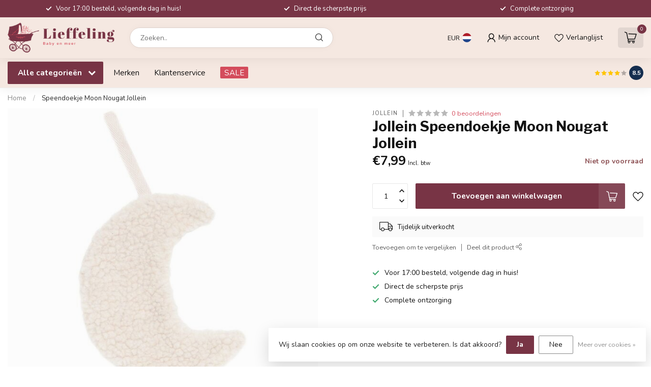

--- FILE ---
content_type: text/html;charset=utf-8
request_url: https://www.lieffeling.nl/speendoekje-moon-nougat.html
body_size: 30906
content:
<!DOCTYPE html>
<html lang="nl">
  <head>
<link rel="preconnect" href="https://cdn.webshopapp.com">
<link rel="preconnect" href="https://fonts.googleapis.com">
<link rel="preconnect" href="https://fonts.gstatic.com" crossorigin>
<!--

    Theme Proxima | v1.0.0.2601202401_1_277151
    Theme designed and created by Dyvelopment - We are true e-commerce heroes!

    For custom Lightspeed eCom development or design contact us at www.dyvelopment.com

      _____                  _                                  _   
     |  __ \                | |                                | |  
     | |  | |_   ___   _____| | ___  _ __  _ __ ___   ___ _ __ | |_ 
     | |  | | | | \ \ / / _ \ |/ _ \| '_ \| '_ ` _ \ / _ \ '_ \| __|
     | |__| | |_| |\ V /  __/ | (_) | |_) | | | | | |  __/ | | | |_ 
     |_____/ \__, | \_/ \___|_|\___/| .__/|_| |_| |_|\___|_| |_|\__|
              __/ |                 | |                             
             |___/                  |_|                             
-->


<meta charset="utf-8"/>
<!-- [START] 'blocks/head.rain' -->
<!--

  (c) 2008-2025 Lightspeed Netherlands B.V.
  http://www.lightspeedhq.com
  Generated: 03-12-2025 @ 11:34:12

-->
<link rel="canonical" href="https://www.lieffeling.nl/speendoekje-moon-nougat.html"/>
<link rel="alternate" href="https://www.lieffeling.nl/index.rss" type="application/rss+xml" title="Nieuwe producten"/>
<link href="https://cdn.webshopapp.com/assets/cookielaw.css?2025-02-20" rel="stylesheet" type="text/css"/>
<meta name="robots" content="noodp,noydir"/>
<meta property="og:url" content="https://www.lieffeling.nl/speendoekje-moon-nougat.html?source=facebook"/>
<meta property="og:site_name" content="www.lieffeling.nl"/>
<meta property="og:title" content="Speendoekje Moon Nougat Jollein"/>
<meta property="og:description" content="Bij Lieffeling vind je hippe kinderkamer accessoires, kinderkamer decoratie &amp; Lifestyle artikelen. Daarnaast kan je leuke inspiratie voor de baby- of kinderkame"/>
<meta property="og:image" content="https://cdn.webshopapp.com/shops/277151/files/396590978/jollein-speendoekje-moon-nougat-jollein.jpg"/>
<script>
<script async src="https://www.googletagmanager.com/gtag/js?id=AW-10940878458"></script>
<script>
    window.dataLayer = window.dataLayer || [];
    function gtag(){dataLayer.push(arguments);}
    gtag('js', new Date());

    gtag('config', 'AW-10940878458');
</script>

</script>
<script src="https://app.dmws.plus/shop-assets/277151/dmws-plus-loader.js?id=32386acd27d9567ae9854608d7159900"></script>
<!--[if lt IE 9]>
<script src="https://cdn.webshopapp.com/assets/html5shiv.js?2025-02-20"></script>
<![endif]-->
<!-- [END] 'blocks/head.rain' -->

<title>Speendoekje Moon Nougat Jollein - www.lieffeling.nl</title>

<meta name="dyapps-addons-enabled" content="false">
<meta name="dyapps-addons-version" content="2022081001">
<meta name="dyapps-theme-name" content="Proxima">
<meta name="dyapps-theme-editor" content="true">

<meta name="description" content="Bij Lieffeling vind je hippe kinderkamer accessoires, kinderkamer decoratie &amp; Lifestyle artikelen. Daarnaast kan je leuke inspiratie voor de baby- of kinderkame" />
<meta name="keywords" content="Jollein, Speendoekje, Moon, Nougat, Jollein, Bij Lieffeling hebben wij volop keuze in de hipste en leukste accessoires!<br />
Hippe muurdecoratie, verlichting voor de kinderkamer, nachtlampjes, kussens, vloerkleden, <br />
behang, muurstickers, dierenkoppen, h" />

<meta http-equiv="X-UA-Compatible" content="IE=edge">
<meta name="viewport" content="width=device-width, initial-scale=1">

<link rel="shortcut icon" href="https://cdn.webshopapp.com/shops/277151/themes/184313/v/2521361/assets/favicon.ico?20250106102649" type="image/x-icon" />
<link rel="preload" as="image" href="https://cdn.webshopapp.com/shops/277151/themes/184313/v/2521309/assets/logo.png?20241225131728">


	<link rel="preload" as="image" href="https://cdn.webshopapp.com/shops/277151/files/396590978/650x650x2/jollein-speendoekje-moon-nougat-jollein.jpg">

<script src="https://cdn.webshopapp.com/shops/277151/themes/184313/assets/jquery-1-12-4-min.js?20250210100150" defer></script>
<script>if(navigator.userAgent.indexOf("MSIE ") > -1 || navigator.userAgent.indexOf("Trident/") > -1) { document.write('<script src="https://cdn.webshopapp.com/shops/277151/themes/184313/assets/intersection-observer-polyfill.js?20250210100150">\x3C/script>') }</script>

<style>/*!
 * Bootstrap Reboot v4.6.1 (https://getbootstrap.com/)
 * Copyright 2011-2021 The Bootstrap Authors
 * Copyright 2011-2021 Twitter, Inc.
 * Licensed under MIT (https://github.com/twbs/bootstrap/blob/main/LICENSE)
 * Forked from Normalize.css, licensed MIT (https://github.com/necolas/normalize.css/blob/master/LICENSE.md)
 */*,*::before,*::after{box-sizing:border-box}html{font-family:sans-serif;line-height:1.15;-webkit-text-size-adjust:100%;-webkit-tap-highlight-color:rgba(0,0,0,0)}article,aside,figcaption,figure,footer,header,hgroup,main,nav,section{display:block}body{margin:0;font-family:-apple-system,BlinkMacSystemFont,"Segoe UI",Roboto,"Helvetica Neue",Arial,"Noto Sans","Liberation Sans",sans-serif,"Apple Color Emoji","Segoe UI Emoji","Segoe UI Symbol","Noto Color Emoji";font-size:1rem;font-weight:400;line-height:1.42857143;color:#212529;text-align:left;background-color:#fff}[tabindex="-1"]:focus:not(:focus-visible){outline:0 !important}hr{box-sizing:content-box;height:0;overflow:visible}h1,h2,h3,h4,h5,h6{margin-top:0;margin-bottom:.5rem}p{margin-top:0;margin-bottom:1rem}abbr[title],abbr[data-original-title]{text-decoration:underline;text-decoration:underline dotted;cursor:help;border-bottom:0;text-decoration-skip-ink:none}address{margin-bottom:1rem;font-style:normal;line-height:inherit}ol,ul,dl{margin-top:0;margin-bottom:1rem}ol ol,ul ul,ol ul,ul ol{margin-bottom:0}dt{font-weight:700}dd{margin-bottom:.5rem;margin-left:0}blockquote{margin:0 0 1rem}b,strong{font-weight:bolder}small{font-size:80%}sub,sup{position:relative;font-size:75%;line-height:0;vertical-align:baseline}sub{bottom:-0.25em}sup{top:-0.5em}a{color:#007bff;text-decoration:none;background-color:transparent}a:hover{color:#0056b3;text-decoration:underline}a:not([href]):not([class]){color:inherit;text-decoration:none}a:not([href]):not([class]):hover{color:inherit;text-decoration:none}pre,code,kbd,samp{font-family:SFMono-Regular,Menlo,Monaco,Consolas,"Liberation Mono","Courier New",monospace;font-size:1em}pre{margin-top:0;margin-bottom:1rem;overflow:auto;-ms-overflow-style:scrollbar}figure{margin:0 0 1rem}img{vertical-align:middle;border-style:none}svg{overflow:hidden;vertical-align:middle}table{border-collapse:collapse}caption{padding-top:.75rem;padding-bottom:.75rem;color:#6c757d;text-align:left;caption-side:bottom}th{text-align:inherit;text-align:-webkit-match-parent}label{display:inline-block;margin-bottom:.5rem}button{border-radius:0}button:focus:not(:focus-visible){outline:0}input,button,select,optgroup,textarea{margin:0;font-family:inherit;font-size:inherit;line-height:inherit}button,input{overflow:visible}button,select{text-transform:none}[role=button]{cursor:pointer}select{word-wrap:normal}button,[type=button],[type=reset],[type=submit]{-webkit-appearance:button}button:not(:disabled),[type=button]:not(:disabled),[type=reset]:not(:disabled),[type=submit]:not(:disabled){cursor:pointer}button::-moz-focus-inner,[type=button]::-moz-focus-inner,[type=reset]::-moz-focus-inner,[type=submit]::-moz-focus-inner{padding:0;border-style:none}input[type=radio],input[type=checkbox]{box-sizing:border-box;padding:0}textarea{overflow:auto;resize:vertical}fieldset{min-width:0;padding:0;margin:0;border:0}legend{display:block;width:100%;max-width:100%;padding:0;margin-bottom:.5rem;font-size:1.5rem;line-height:inherit;color:inherit;white-space:normal}progress{vertical-align:baseline}[type=number]::-webkit-inner-spin-button,[type=number]::-webkit-outer-spin-button{height:auto}[type=search]{outline-offset:-2px;-webkit-appearance:none}[type=search]::-webkit-search-decoration{-webkit-appearance:none}::-webkit-file-upload-button{font:inherit;-webkit-appearance:button}output{display:inline-block}summary{display:list-item;cursor:pointer}template{display:none}[hidden]{display:none !important}/*!
 * Bootstrap Grid v4.6.1 (https://getbootstrap.com/)
 * Copyright 2011-2021 The Bootstrap Authors
 * Copyright 2011-2021 Twitter, Inc.
 * Licensed under MIT (https://github.com/twbs/bootstrap/blob/main/LICENSE)
 */html{box-sizing:border-box;-ms-overflow-style:scrollbar}*,*::before,*::after{box-sizing:inherit}.container,.container-fluid,.container-xl,.container-lg,.container-md,.container-sm{width:100%;padding-right:15px;padding-left:15px;margin-right:auto;margin-left:auto}@media(min-width: 576px){.container-sm,.container{max-width:540px}}@media(min-width: 768px){.container-md,.container-sm,.container{max-width:720px}}@media(min-width: 992px){.container-lg,.container-md,.container-sm,.container{max-width:960px}}@media(min-width: 1200px){.container-xl,.container-lg,.container-md,.container-sm,.container{max-width:1140px}}.row{display:flex;flex-wrap:wrap;margin-right:-15px;margin-left:-15px}.no-gutters{margin-right:0;margin-left:0}.no-gutters>.col,.no-gutters>[class*=col-]{padding-right:0;padding-left:0}.col-xl,.col-xl-auto,.col-xl-12,.col-xl-11,.col-xl-10,.col-xl-9,.col-xl-8,.col-xl-7,.col-xl-6,.col-xl-5,.col-xl-4,.col-xl-3,.col-xl-2,.col-xl-1,.col-lg,.col-lg-auto,.col-lg-12,.col-lg-11,.col-lg-10,.col-lg-9,.col-lg-8,.col-lg-7,.col-lg-6,.col-lg-5,.col-lg-4,.col-lg-3,.col-lg-2,.col-lg-1,.col-md,.col-md-auto,.col-md-12,.col-md-11,.col-md-10,.col-md-9,.col-md-8,.col-md-7,.col-md-6,.col-md-5,.col-md-4,.col-md-3,.col-md-2,.col-md-1,.col-sm,.col-sm-auto,.col-sm-12,.col-sm-11,.col-sm-10,.col-sm-9,.col-sm-8,.col-sm-7,.col-sm-6,.col-sm-5,.col-sm-4,.col-sm-3,.col-sm-2,.col-sm-1,.col,.col-auto,.col-12,.col-11,.col-10,.col-9,.col-8,.col-7,.col-6,.col-5,.col-4,.col-3,.col-2,.col-1{position:relative;width:100%;padding-right:15px;padding-left:15px}.col{flex-basis:0;flex-grow:1;max-width:100%}.row-cols-1>*{flex:0 0 100%;max-width:100%}.row-cols-2>*{flex:0 0 50%;max-width:50%}.row-cols-3>*{flex:0 0 33.3333333333%;max-width:33.3333333333%}.row-cols-4>*{flex:0 0 25%;max-width:25%}.row-cols-5>*{flex:0 0 20%;max-width:20%}.row-cols-6>*{flex:0 0 16.6666666667%;max-width:16.6666666667%}.col-auto{flex:0 0 auto;width:auto;max-width:100%}.col-1{flex:0 0 8.33333333%;max-width:8.33333333%}.col-2{flex:0 0 16.66666667%;max-width:16.66666667%}.col-3{flex:0 0 25%;max-width:25%}.col-4{flex:0 0 33.33333333%;max-width:33.33333333%}.col-5{flex:0 0 41.66666667%;max-width:41.66666667%}.col-6{flex:0 0 50%;max-width:50%}.col-7{flex:0 0 58.33333333%;max-width:58.33333333%}.col-8{flex:0 0 66.66666667%;max-width:66.66666667%}.col-9{flex:0 0 75%;max-width:75%}.col-10{flex:0 0 83.33333333%;max-width:83.33333333%}.col-11{flex:0 0 91.66666667%;max-width:91.66666667%}.col-12{flex:0 0 100%;max-width:100%}.order-first{order:-1}.order-last{order:13}.order-0{order:0}.order-1{order:1}.order-2{order:2}.order-3{order:3}.order-4{order:4}.order-5{order:5}.order-6{order:6}.order-7{order:7}.order-8{order:8}.order-9{order:9}.order-10{order:10}.order-11{order:11}.order-12{order:12}.offset-1{margin-left:8.33333333%}.offset-2{margin-left:16.66666667%}.offset-3{margin-left:25%}.offset-4{margin-left:33.33333333%}.offset-5{margin-left:41.66666667%}.offset-6{margin-left:50%}.offset-7{margin-left:58.33333333%}.offset-8{margin-left:66.66666667%}.offset-9{margin-left:75%}.offset-10{margin-left:83.33333333%}.offset-11{margin-left:91.66666667%}@media(min-width: 576px){.col-sm{flex-basis:0;flex-grow:1;max-width:100%}.row-cols-sm-1>*{flex:0 0 100%;max-width:100%}.row-cols-sm-2>*{flex:0 0 50%;max-width:50%}.row-cols-sm-3>*{flex:0 0 33.3333333333%;max-width:33.3333333333%}.row-cols-sm-4>*{flex:0 0 25%;max-width:25%}.row-cols-sm-5>*{flex:0 0 20%;max-width:20%}.row-cols-sm-6>*{flex:0 0 16.6666666667%;max-width:16.6666666667%}.col-sm-auto{flex:0 0 auto;width:auto;max-width:100%}.col-sm-1{flex:0 0 8.33333333%;max-width:8.33333333%}.col-sm-2{flex:0 0 16.66666667%;max-width:16.66666667%}.col-sm-3{flex:0 0 25%;max-width:25%}.col-sm-4{flex:0 0 33.33333333%;max-width:33.33333333%}.col-sm-5{flex:0 0 41.66666667%;max-width:41.66666667%}.col-sm-6{flex:0 0 50%;max-width:50%}.col-sm-7{flex:0 0 58.33333333%;max-width:58.33333333%}.col-sm-8{flex:0 0 66.66666667%;max-width:66.66666667%}.col-sm-9{flex:0 0 75%;max-width:75%}.col-sm-10{flex:0 0 83.33333333%;max-width:83.33333333%}.col-sm-11{flex:0 0 91.66666667%;max-width:91.66666667%}.col-sm-12{flex:0 0 100%;max-width:100%}.order-sm-first{order:-1}.order-sm-last{order:13}.order-sm-0{order:0}.order-sm-1{order:1}.order-sm-2{order:2}.order-sm-3{order:3}.order-sm-4{order:4}.order-sm-5{order:5}.order-sm-6{order:6}.order-sm-7{order:7}.order-sm-8{order:8}.order-sm-9{order:9}.order-sm-10{order:10}.order-sm-11{order:11}.order-sm-12{order:12}.offset-sm-0{margin-left:0}.offset-sm-1{margin-left:8.33333333%}.offset-sm-2{margin-left:16.66666667%}.offset-sm-3{margin-left:25%}.offset-sm-4{margin-left:33.33333333%}.offset-sm-5{margin-left:41.66666667%}.offset-sm-6{margin-left:50%}.offset-sm-7{margin-left:58.33333333%}.offset-sm-8{margin-left:66.66666667%}.offset-sm-9{margin-left:75%}.offset-sm-10{margin-left:83.33333333%}.offset-sm-11{margin-left:91.66666667%}}@media(min-width: 768px){.col-md{flex-basis:0;flex-grow:1;max-width:100%}.row-cols-md-1>*{flex:0 0 100%;max-width:100%}.row-cols-md-2>*{flex:0 0 50%;max-width:50%}.row-cols-md-3>*{flex:0 0 33.3333333333%;max-width:33.3333333333%}.row-cols-md-4>*{flex:0 0 25%;max-width:25%}.row-cols-md-5>*{flex:0 0 20%;max-width:20%}.row-cols-md-6>*{flex:0 0 16.6666666667%;max-width:16.6666666667%}.col-md-auto{flex:0 0 auto;width:auto;max-width:100%}.col-md-1{flex:0 0 8.33333333%;max-width:8.33333333%}.col-md-2{flex:0 0 16.66666667%;max-width:16.66666667%}.col-md-3{flex:0 0 25%;max-width:25%}.col-md-4{flex:0 0 33.33333333%;max-width:33.33333333%}.col-md-5{flex:0 0 41.66666667%;max-width:41.66666667%}.col-md-6{flex:0 0 50%;max-width:50%}.col-md-7{flex:0 0 58.33333333%;max-width:58.33333333%}.col-md-8{flex:0 0 66.66666667%;max-width:66.66666667%}.col-md-9{flex:0 0 75%;max-width:75%}.col-md-10{flex:0 0 83.33333333%;max-width:83.33333333%}.col-md-11{flex:0 0 91.66666667%;max-width:91.66666667%}.col-md-12{flex:0 0 100%;max-width:100%}.order-md-first{order:-1}.order-md-last{order:13}.order-md-0{order:0}.order-md-1{order:1}.order-md-2{order:2}.order-md-3{order:3}.order-md-4{order:4}.order-md-5{order:5}.order-md-6{order:6}.order-md-7{order:7}.order-md-8{order:8}.order-md-9{order:9}.order-md-10{order:10}.order-md-11{order:11}.order-md-12{order:12}.offset-md-0{margin-left:0}.offset-md-1{margin-left:8.33333333%}.offset-md-2{margin-left:16.66666667%}.offset-md-3{margin-left:25%}.offset-md-4{margin-left:33.33333333%}.offset-md-5{margin-left:41.66666667%}.offset-md-6{margin-left:50%}.offset-md-7{margin-left:58.33333333%}.offset-md-8{margin-left:66.66666667%}.offset-md-9{margin-left:75%}.offset-md-10{margin-left:83.33333333%}.offset-md-11{margin-left:91.66666667%}}@media(min-width: 992px){.col-lg{flex-basis:0;flex-grow:1;max-width:100%}.row-cols-lg-1>*{flex:0 0 100%;max-width:100%}.row-cols-lg-2>*{flex:0 0 50%;max-width:50%}.row-cols-lg-3>*{flex:0 0 33.3333333333%;max-width:33.3333333333%}.row-cols-lg-4>*{flex:0 0 25%;max-width:25%}.row-cols-lg-5>*{flex:0 0 20%;max-width:20%}.row-cols-lg-6>*{flex:0 0 16.6666666667%;max-width:16.6666666667%}.col-lg-auto{flex:0 0 auto;width:auto;max-width:100%}.col-lg-1{flex:0 0 8.33333333%;max-width:8.33333333%}.col-lg-2{flex:0 0 16.66666667%;max-width:16.66666667%}.col-lg-3{flex:0 0 25%;max-width:25%}.col-lg-4{flex:0 0 33.33333333%;max-width:33.33333333%}.col-lg-5{flex:0 0 41.66666667%;max-width:41.66666667%}.col-lg-6{flex:0 0 50%;max-width:50%}.col-lg-7{flex:0 0 58.33333333%;max-width:58.33333333%}.col-lg-8{flex:0 0 66.66666667%;max-width:66.66666667%}.col-lg-9{flex:0 0 75%;max-width:75%}.col-lg-10{flex:0 0 83.33333333%;max-width:83.33333333%}.col-lg-11{flex:0 0 91.66666667%;max-width:91.66666667%}.col-lg-12{flex:0 0 100%;max-width:100%}.order-lg-first{order:-1}.order-lg-last{order:13}.order-lg-0{order:0}.order-lg-1{order:1}.order-lg-2{order:2}.order-lg-3{order:3}.order-lg-4{order:4}.order-lg-5{order:5}.order-lg-6{order:6}.order-lg-7{order:7}.order-lg-8{order:8}.order-lg-9{order:9}.order-lg-10{order:10}.order-lg-11{order:11}.order-lg-12{order:12}.offset-lg-0{margin-left:0}.offset-lg-1{margin-left:8.33333333%}.offset-lg-2{margin-left:16.66666667%}.offset-lg-3{margin-left:25%}.offset-lg-4{margin-left:33.33333333%}.offset-lg-5{margin-left:41.66666667%}.offset-lg-6{margin-left:50%}.offset-lg-7{margin-left:58.33333333%}.offset-lg-8{margin-left:66.66666667%}.offset-lg-9{margin-left:75%}.offset-lg-10{margin-left:83.33333333%}.offset-lg-11{margin-left:91.66666667%}}@media(min-width: 1200px){.col-xl{flex-basis:0;flex-grow:1;max-width:100%}.row-cols-xl-1>*{flex:0 0 100%;max-width:100%}.row-cols-xl-2>*{flex:0 0 50%;max-width:50%}.row-cols-xl-3>*{flex:0 0 33.3333333333%;max-width:33.3333333333%}.row-cols-xl-4>*{flex:0 0 25%;max-width:25%}.row-cols-xl-5>*{flex:0 0 20%;max-width:20%}.row-cols-xl-6>*{flex:0 0 16.6666666667%;max-width:16.6666666667%}.col-xl-auto{flex:0 0 auto;width:auto;max-width:100%}.col-xl-1{flex:0 0 8.33333333%;max-width:8.33333333%}.col-xl-2{flex:0 0 16.66666667%;max-width:16.66666667%}.col-xl-3{flex:0 0 25%;max-width:25%}.col-xl-4{flex:0 0 33.33333333%;max-width:33.33333333%}.col-xl-5{flex:0 0 41.66666667%;max-width:41.66666667%}.col-xl-6{flex:0 0 50%;max-width:50%}.col-xl-7{flex:0 0 58.33333333%;max-width:58.33333333%}.col-xl-8{flex:0 0 66.66666667%;max-width:66.66666667%}.col-xl-9{flex:0 0 75%;max-width:75%}.col-xl-10{flex:0 0 83.33333333%;max-width:83.33333333%}.col-xl-11{flex:0 0 91.66666667%;max-width:91.66666667%}.col-xl-12{flex:0 0 100%;max-width:100%}.order-xl-first{order:-1}.order-xl-last{order:13}.order-xl-0{order:0}.order-xl-1{order:1}.order-xl-2{order:2}.order-xl-3{order:3}.order-xl-4{order:4}.order-xl-5{order:5}.order-xl-6{order:6}.order-xl-7{order:7}.order-xl-8{order:8}.order-xl-9{order:9}.order-xl-10{order:10}.order-xl-11{order:11}.order-xl-12{order:12}.offset-xl-0{margin-left:0}.offset-xl-1{margin-left:8.33333333%}.offset-xl-2{margin-left:16.66666667%}.offset-xl-3{margin-left:25%}.offset-xl-4{margin-left:33.33333333%}.offset-xl-5{margin-left:41.66666667%}.offset-xl-6{margin-left:50%}.offset-xl-7{margin-left:58.33333333%}.offset-xl-8{margin-left:66.66666667%}.offset-xl-9{margin-left:75%}.offset-xl-10{margin-left:83.33333333%}.offset-xl-11{margin-left:91.66666667%}}.d-none{display:none !important}.d-inline{display:inline !important}.d-inline-block{display:inline-block !important}.d-block{display:block !important}.d-table{display:table !important}.d-table-row{display:table-row !important}.d-table-cell{display:table-cell !important}.d-flex{display:flex !important}.d-inline-flex{display:inline-flex !important}@media(min-width: 576px){.d-sm-none{display:none !important}.d-sm-inline{display:inline !important}.d-sm-inline-block{display:inline-block !important}.d-sm-block{display:block !important}.d-sm-table{display:table !important}.d-sm-table-row{display:table-row !important}.d-sm-table-cell{display:table-cell !important}.d-sm-flex{display:flex !important}.d-sm-inline-flex{display:inline-flex !important}}@media(min-width: 768px){.d-md-none{display:none !important}.d-md-inline{display:inline !important}.d-md-inline-block{display:inline-block !important}.d-md-block{display:block !important}.d-md-table{display:table !important}.d-md-table-row{display:table-row !important}.d-md-table-cell{display:table-cell !important}.d-md-flex{display:flex !important}.d-md-inline-flex{display:inline-flex !important}}@media(min-width: 992px){.d-lg-none{display:none !important}.d-lg-inline{display:inline !important}.d-lg-inline-block{display:inline-block !important}.d-lg-block{display:block !important}.d-lg-table{display:table !important}.d-lg-table-row{display:table-row !important}.d-lg-table-cell{display:table-cell !important}.d-lg-flex{display:flex !important}.d-lg-inline-flex{display:inline-flex !important}}@media(min-width: 1200px){.d-xl-none{display:none !important}.d-xl-inline{display:inline !important}.d-xl-inline-block{display:inline-block !important}.d-xl-block{display:block !important}.d-xl-table{display:table !important}.d-xl-table-row{display:table-row !important}.d-xl-table-cell{display:table-cell !important}.d-xl-flex{display:flex !important}.d-xl-inline-flex{display:inline-flex !important}}@media print{.d-print-none{display:none !important}.d-print-inline{display:inline !important}.d-print-inline-block{display:inline-block !important}.d-print-block{display:block !important}.d-print-table{display:table !important}.d-print-table-row{display:table-row !important}.d-print-table-cell{display:table-cell !important}.d-print-flex{display:flex !important}.d-print-inline-flex{display:inline-flex !important}}.flex-row{flex-direction:row !important}.flex-column{flex-direction:column !important}.flex-row-reverse{flex-direction:row-reverse !important}.flex-column-reverse{flex-direction:column-reverse !important}.flex-wrap{flex-wrap:wrap !important}.flex-nowrap{flex-wrap:nowrap !important}.flex-wrap-reverse{flex-wrap:wrap-reverse !important}.flex-fill{flex:1 1 auto !important}.flex-grow-0{flex-grow:0 !important}.flex-grow-1{flex-grow:1 !important}.flex-shrink-0{flex-shrink:0 !important}.flex-shrink-1{flex-shrink:1 !important}.justify-content-start{justify-content:flex-start !important}.justify-content-end{justify-content:flex-end !important}.justify-content-center{justify-content:center !important}.justify-content-between{justify-content:space-between !important}.justify-content-around{justify-content:space-around !important}.align-items-start{align-items:flex-start !important}.align-items-end{align-items:flex-end !important}.align-items-center{align-items:center !important}.align-items-baseline{align-items:baseline !important}.align-items-stretch{align-items:stretch !important}.align-content-start{align-content:flex-start !important}.align-content-end{align-content:flex-end !important}.align-content-center{align-content:center !important}.align-content-between{align-content:space-between !important}.align-content-around{align-content:space-around !important}.align-content-stretch{align-content:stretch !important}.align-self-auto{align-self:auto !important}.align-self-start{align-self:flex-start !important}.align-self-end{align-self:flex-end !important}.align-self-center{align-self:center !important}.align-self-baseline{align-self:baseline !important}.align-self-stretch{align-self:stretch !important}@media(min-width: 576px){.flex-sm-row{flex-direction:row !important}.flex-sm-column{flex-direction:column !important}.flex-sm-row-reverse{flex-direction:row-reverse !important}.flex-sm-column-reverse{flex-direction:column-reverse !important}.flex-sm-wrap{flex-wrap:wrap !important}.flex-sm-nowrap{flex-wrap:nowrap !important}.flex-sm-wrap-reverse{flex-wrap:wrap-reverse !important}.flex-sm-fill{flex:1 1 auto !important}.flex-sm-grow-0{flex-grow:0 !important}.flex-sm-grow-1{flex-grow:1 !important}.flex-sm-shrink-0{flex-shrink:0 !important}.flex-sm-shrink-1{flex-shrink:1 !important}.justify-content-sm-start{justify-content:flex-start !important}.justify-content-sm-end{justify-content:flex-end !important}.justify-content-sm-center{justify-content:center !important}.justify-content-sm-between{justify-content:space-between !important}.justify-content-sm-around{justify-content:space-around !important}.align-items-sm-start{align-items:flex-start !important}.align-items-sm-end{align-items:flex-end !important}.align-items-sm-center{align-items:center !important}.align-items-sm-baseline{align-items:baseline !important}.align-items-sm-stretch{align-items:stretch !important}.align-content-sm-start{align-content:flex-start !important}.align-content-sm-end{align-content:flex-end !important}.align-content-sm-center{align-content:center !important}.align-content-sm-between{align-content:space-between !important}.align-content-sm-around{align-content:space-around !important}.align-content-sm-stretch{align-content:stretch !important}.align-self-sm-auto{align-self:auto !important}.align-self-sm-start{align-self:flex-start !important}.align-self-sm-end{align-self:flex-end !important}.align-self-sm-center{align-self:center !important}.align-self-sm-baseline{align-self:baseline !important}.align-self-sm-stretch{align-self:stretch !important}}@media(min-width: 768px){.flex-md-row{flex-direction:row !important}.flex-md-column{flex-direction:column !important}.flex-md-row-reverse{flex-direction:row-reverse !important}.flex-md-column-reverse{flex-direction:column-reverse !important}.flex-md-wrap{flex-wrap:wrap !important}.flex-md-nowrap{flex-wrap:nowrap !important}.flex-md-wrap-reverse{flex-wrap:wrap-reverse !important}.flex-md-fill{flex:1 1 auto !important}.flex-md-grow-0{flex-grow:0 !important}.flex-md-grow-1{flex-grow:1 !important}.flex-md-shrink-0{flex-shrink:0 !important}.flex-md-shrink-1{flex-shrink:1 !important}.justify-content-md-start{justify-content:flex-start !important}.justify-content-md-end{justify-content:flex-end !important}.justify-content-md-center{justify-content:center !important}.justify-content-md-between{justify-content:space-between !important}.justify-content-md-around{justify-content:space-around !important}.align-items-md-start{align-items:flex-start !important}.align-items-md-end{align-items:flex-end !important}.align-items-md-center{align-items:center !important}.align-items-md-baseline{align-items:baseline !important}.align-items-md-stretch{align-items:stretch !important}.align-content-md-start{align-content:flex-start !important}.align-content-md-end{align-content:flex-end !important}.align-content-md-center{align-content:center !important}.align-content-md-between{align-content:space-between !important}.align-content-md-around{align-content:space-around !important}.align-content-md-stretch{align-content:stretch !important}.align-self-md-auto{align-self:auto !important}.align-self-md-start{align-self:flex-start !important}.align-self-md-end{align-self:flex-end !important}.align-self-md-center{align-self:center !important}.align-self-md-baseline{align-self:baseline !important}.align-self-md-stretch{align-self:stretch !important}}@media(min-width: 992px){.flex-lg-row{flex-direction:row !important}.flex-lg-column{flex-direction:column !important}.flex-lg-row-reverse{flex-direction:row-reverse !important}.flex-lg-column-reverse{flex-direction:column-reverse !important}.flex-lg-wrap{flex-wrap:wrap !important}.flex-lg-nowrap{flex-wrap:nowrap !important}.flex-lg-wrap-reverse{flex-wrap:wrap-reverse !important}.flex-lg-fill{flex:1 1 auto !important}.flex-lg-grow-0{flex-grow:0 !important}.flex-lg-grow-1{flex-grow:1 !important}.flex-lg-shrink-0{flex-shrink:0 !important}.flex-lg-shrink-1{flex-shrink:1 !important}.justify-content-lg-start{justify-content:flex-start !important}.justify-content-lg-end{justify-content:flex-end !important}.justify-content-lg-center{justify-content:center !important}.justify-content-lg-between{justify-content:space-between !important}.justify-content-lg-around{justify-content:space-around !important}.align-items-lg-start{align-items:flex-start !important}.align-items-lg-end{align-items:flex-end !important}.align-items-lg-center{align-items:center !important}.align-items-lg-baseline{align-items:baseline !important}.align-items-lg-stretch{align-items:stretch !important}.align-content-lg-start{align-content:flex-start !important}.align-content-lg-end{align-content:flex-end !important}.align-content-lg-center{align-content:center !important}.align-content-lg-between{align-content:space-between !important}.align-content-lg-around{align-content:space-around !important}.align-content-lg-stretch{align-content:stretch !important}.align-self-lg-auto{align-self:auto !important}.align-self-lg-start{align-self:flex-start !important}.align-self-lg-end{align-self:flex-end !important}.align-self-lg-center{align-self:center !important}.align-self-lg-baseline{align-self:baseline !important}.align-self-lg-stretch{align-self:stretch !important}}@media(min-width: 1200px){.flex-xl-row{flex-direction:row !important}.flex-xl-column{flex-direction:column !important}.flex-xl-row-reverse{flex-direction:row-reverse !important}.flex-xl-column-reverse{flex-direction:column-reverse !important}.flex-xl-wrap{flex-wrap:wrap !important}.flex-xl-nowrap{flex-wrap:nowrap !important}.flex-xl-wrap-reverse{flex-wrap:wrap-reverse !important}.flex-xl-fill{flex:1 1 auto !important}.flex-xl-grow-0{flex-grow:0 !important}.flex-xl-grow-1{flex-grow:1 !important}.flex-xl-shrink-0{flex-shrink:0 !important}.flex-xl-shrink-1{flex-shrink:1 !important}.justify-content-xl-start{justify-content:flex-start !important}.justify-content-xl-end{justify-content:flex-end !important}.justify-content-xl-center{justify-content:center !important}.justify-content-xl-between{justify-content:space-between !important}.justify-content-xl-around{justify-content:space-around !important}.align-items-xl-start{align-items:flex-start !important}.align-items-xl-end{align-items:flex-end !important}.align-items-xl-center{align-items:center !important}.align-items-xl-baseline{align-items:baseline !important}.align-items-xl-stretch{align-items:stretch !important}.align-content-xl-start{align-content:flex-start !important}.align-content-xl-end{align-content:flex-end !important}.align-content-xl-center{align-content:center !important}.align-content-xl-between{align-content:space-between !important}.align-content-xl-around{align-content:space-around !important}.align-content-xl-stretch{align-content:stretch !important}.align-self-xl-auto{align-self:auto !important}.align-self-xl-start{align-self:flex-start !important}.align-self-xl-end{align-self:flex-end !important}.align-self-xl-center{align-self:center !important}.align-self-xl-baseline{align-self:baseline !important}.align-self-xl-stretch{align-self:stretch !important}}.m-0{margin:0 !important}.mt-0,.my-0{margin-top:0 !important}.mr-0,.mx-0{margin-right:0 !important}.mb-0,.my-0{margin-bottom:0 !important}.ml-0,.mx-0{margin-left:0 !important}.m-1{margin:5px !important}.mt-1,.my-1{margin-top:5px !important}.mr-1,.mx-1{margin-right:5px !important}.mb-1,.my-1{margin-bottom:5px !important}.ml-1,.mx-1{margin-left:5px !important}.m-2{margin:10px !important}.mt-2,.my-2{margin-top:10px !important}.mr-2,.mx-2{margin-right:10px !important}.mb-2,.my-2{margin-bottom:10px !important}.ml-2,.mx-2{margin-left:10px !important}.m-3{margin:15px !important}.mt-3,.my-3{margin-top:15px !important}.mr-3,.mx-3{margin-right:15px !important}.mb-3,.my-3{margin-bottom:15px !important}.ml-3,.mx-3{margin-left:15px !important}.m-4{margin:30px !important}.mt-4,.my-4{margin-top:30px !important}.mr-4,.mx-4{margin-right:30px !important}.mb-4,.my-4{margin-bottom:30px !important}.ml-4,.mx-4{margin-left:30px !important}.m-5{margin:50px !important}.mt-5,.my-5{margin-top:50px !important}.mr-5,.mx-5{margin-right:50px !important}.mb-5,.my-5{margin-bottom:50px !important}.ml-5,.mx-5{margin-left:50px !important}.m-6{margin:80px !important}.mt-6,.my-6{margin-top:80px !important}.mr-6,.mx-6{margin-right:80px !important}.mb-6,.my-6{margin-bottom:80px !important}.ml-6,.mx-6{margin-left:80px !important}.p-0{padding:0 !important}.pt-0,.py-0{padding-top:0 !important}.pr-0,.px-0{padding-right:0 !important}.pb-0,.py-0{padding-bottom:0 !important}.pl-0,.px-0{padding-left:0 !important}.p-1{padding:5px !important}.pt-1,.py-1{padding-top:5px !important}.pr-1,.px-1{padding-right:5px !important}.pb-1,.py-1{padding-bottom:5px !important}.pl-1,.px-1{padding-left:5px !important}.p-2{padding:10px !important}.pt-2,.py-2{padding-top:10px !important}.pr-2,.px-2{padding-right:10px !important}.pb-2,.py-2{padding-bottom:10px !important}.pl-2,.px-2{padding-left:10px !important}.p-3{padding:15px !important}.pt-3,.py-3{padding-top:15px !important}.pr-3,.px-3{padding-right:15px !important}.pb-3,.py-3{padding-bottom:15px !important}.pl-3,.px-3{padding-left:15px !important}.p-4{padding:30px !important}.pt-4,.py-4{padding-top:30px !important}.pr-4,.px-4{padding-right:30px !important}.pb-4,.py-4{padding-bottom:30px !important}.pl-4,.px-4{padding-left:30px !important}.p-5{padding:50px !important}.pt-5,.py-5{padding-top:50px !important}.pr-5,.px-5{padding-right:50px !important}.pb-5,.py-5{padding-bottom:50px !important}.pl-5,.px-5{padding-left:50px !important}.p-6{padding:80px !important}.pt-6,.py-6{padding-top:80px !important}.pr-6,.px-6{padding-right:80px !important}.pb-6,.py-6{padding-bottom:80px !important}.pl-6,.px-6{padding-left:80px !important}.m-n1{margin:-5px !important}.mt-n1,.my-n1{margin-top:-5px !important}.mr-n1,.mx-n1{margin-right:-5px !important}.mb-n1,.my-n1{margin-bottom:-5px !important}.ml-n1,.mx-n1{margin-left:-5px !important}.m-n2{margin:-10px !important}.mt-n2,.my-n2{margin-top:-10px !important}.mr-n2,.mx-n2{margin-right:-10px !important}.mb-n2,.my-n2{margin-bottom:-10px !important}.ml-n2,.mx-n2{margin-left:-10px !important}.m-n3{margin:-15px !important}.mt-n3,.my-n3{margin-top:-15px !important}.mr-n3,.mx-n3{margin-right:-15px !important}.mb-n3,.my-n3{margin-bottom:-15px !important}.ml-n3,.mx-n3{margin-left:-15px !important}.m-n4{margin:-30px !important}.mt-n4,.my-n4{margin-top:-30px !important}.mr-n4,.mx-n4{margin-right:-30px !important}.mb-n4,.my-n4{margin-bottom:-30px !important}.ml-n4,.mx-n4{margin-left:-30px !important}.m-n5{margin:-50px !important}.mt-n5,.my-n5{margin-top:-50px !important}.mr-n5,.mx-n5{margin-right:-50px !important}.mb-n5,.my-n5{margin-bottom:-50px !important}.ml-n5,.mx-n5{margin-left:-50px !important}.m-n6{margin:-80px !important}.mt-n6,.my-n6{margin-top:-80px !important}.mr-n6,.mx-n6{margin-right:-80px !important}.mb-n6,.my-n6{margin-bottom:-80px !important}.ml-n6,.mx-n6{margin-left:-80px !important}.m-auto{margin:auto !important}.mt-auto,.my-auto{margin-top:auto !important}.mr-auto,.mx-auto{margin-right:auto !important}.mb-auto,.my-auto{margin-bottom:auto !important}.ml-auto,.mx-auto{margin-left:auto !important}@media(min-width: 576px){.m-sm-0{margin:0 !important}.mt-sm-0,.my-sm-0{margin-top:0 !important}.mr-sm-0,.mx-sm-0{margin-right:0 !important}.mb-sm-0,.my-sm-0{margin-bottom:0 !important}.ml-sm-0,.mx-sm-0{margin-left:0 !important}.m-sm-1{margin:5px !important}.mt-sm-1,.my-sm-1{margin-top:5px !important}.mr-sm-1,.mx-sm-1{margin-right:5px !important}.mb-sm-1,.my-sm-1{margin-bottom:5px !important}.ml-sm-1,.mx-sm-1{margin-left:5px !important}.m-sm-2{margin:10px !important}.mt-sm-2,.my-sm-2{margin-top:10px !important}.mr-sm-2,.mx-sm-2{margin-right:10px !important}.mb-sm-2,.my-sm-2{margin-bottom:10px !important}.ml-sm-2,.mx-sm-2{margin-left:10px !important}.m-sm-3{margin:15px !important}.mt-sm-3,.my-sm-3{margin-top:15px !important}.mr-sm-3,.mx-sm-3{margin-right:15px !important}.mb-sm-3,.my-sm-3{margin-bottom:15px !important}.ml-sm-3,.mx-sm-3{margin-left:15px !important}.m-sm-4{margin:30px !important}.mt-sm-4,.my-sm-4{margin-top:30px !important}.mr-sm-4,.mx-sm-4{margin-right:30px !important}.mb-sm-4,.my-sm-4{margin-bottom:30px !important}.ml-sm-4,.mx-sm-4{margin-left:30px !important}.m-sm-5{margin:50px !important}.mt-sm-5,.my-sm-5{margin-top:50px !important}.mr-sm-5,.mx-sm-5{margin-right:50px !important}.mb-sm-5,.my-sm-5{margin-bottom:50px !important}.ml-sm-5,.mx-sm-5{margin-left:50px !important}.m-sm-6{margin:80px !important}.mt-sm-6,.my-sm-6{margin-top:80px !important}.mr-sm-6,.mx-sm-6{margin-right:80px !important}.mb-sm-6,.my-sm-6{margin-bottom:80px !important}.ml-sm-6,.mx-sm-6{margin-left:80px !important}.p-sm-0{padding:0 !important}.pt-sm-0,.py-sm-0{padding-top:0 !important}.pr-sm-0,.px-sm-0{padding-right:0 !important}.pb-sm-0,.py-sm-0{padding-bottom:0 !important}.pl-sm-0,.px-sm-0{padding-left:0 !important}.p-sm-1{padding:5px !important}.pt-sm-1,.py-sm-1{padding-top:5px !important}.pr-sm-1,.px-sm-1{padding-right:5px !important}.pb-sm-1,.py-sm-1{padding-bottom:5px !important}.pl-sm-1,.px-sm-1{padding-left:5px !important}.p-sm-2{padding:10px !important}.pt-sm-2,.py-sm-2{padding-top:10px !important}.pr-sm-2,.px-sm-2{padding-right:10px !important}.pb-sm-2,.py-sm-2{padding-bottom:10px !important}.pl-sm-2,.px-sm-2{padding-left:10px !important}.p-sm-3{padding:15px !important}.pt-sm-3,.py-sm-3{padding-top:15px !important}.pr-sm-3,.px-sm-3{padding-right:15px !important}.pb-sm-3,.py-sm-3{padding-bottom:15px !important}.pl-sm-3,.px-sm-3{padding-left:15px !important}.p-sm-4{padding:30px !important}.pt-sm-4,.py-sm-4{padding-top:30px !important}.pr-sm-4,.px-sm-4{padding-right:30px !important}.pb-sm-4,.py-sm-4{padding-bottom:30px !important}.pl-sm-4,.px-sm-4{padding-left:30px !important}.p-sm-5{padding:50px !important}.pt-sm-5,.py-sm-5{padding-top:50px !important}.pr-sm-5,.px-sm-5{padding-right:50px !important}.pb-sm-5,.py-sm-5{padding-bottom:50px !important}.pl-sm-5,.px-sm-5{padding-left:50px !important}.p-sm-6{padding:80px !important}.pt-sm-6,.py-sm-6{padding-top:80px !important}.pr-sm-6,.px-sm-6{padding-right:80px !important}.pb-sm-6,.py-sm-6{padding-bottom:80px !important}.pl-sm-6,.px-sm-6{padding-left:80px !important}.m-sm-n1{margin:-5px !important}.mt-sm-n1,.my-sm-n1{margin-top:-5px !important}.mr-sm-n1,.mx-sm-n1{margin-right:-5px !important}.mb-sm-n1,.my-sm-n1{margin-bottom:-5px !important}.ml-sm-n1,.mx-sm-n1{margin-left:-5px !important}.m-sm-n2{margin:-10px !important}.mt-sm-n2,.my-sm-n2{margin-top:-10px !important}.mr-sm-n2,.mx-sm-n2{margin-right:-10px !important}.mb-sm-n2,.my-sm-n2{margin-bottom:-10px !important}.ml-sm-n2,.mx-sm-n2{margin-left:-10px !important}.m-sm-n3{margin:-15px !important}.mt-sm-n3,.my-sm-n3{margin-top:-15px !important}.mr-sm-n3,.mx-sm-n3{margin-right:-15px !important}.mb-sm-n3,.my-sm-n3{margin-bottom:-15px !important}.ml-sm-n3,.mx-sm-n3{margin-left:-15px !important}.m-sm-n4{margin:-30px !important}.mt-sm-n4,.my-sm-n4{margin-top:-30px !important}.mr-sm-n4,.mx-sm-n4{margin-right:-30px !important}.mb-sm-n4,.my-sm-n4{margin-bottom:-30px !important}.ml-sm-n4,.mx-sm-n4{margin-left:-30px !important}.m-sm-n5{margin:-50px !important}.mt-sm-n5,.my-sm-n5{margin-top:-50px !important}.mr-sm-n5,.mx-sm-n5{margin-right:-50px !important}.mb-sm-n5,.my-sm-n5{margin-bottom:-50px !important}.ml-sm-n5,.mx-sm-n5{margin-left:-50px !important}.m-sm-n6{margin:-80px !important}.mt-sm-n6,.my-sm-n6{margin-top:-80px !important}.mr-sm-n6,.mx-sm-n6{margin-right:-80px !important}.mb-sm-n6,.my-sm-n6{margin-bottom:-80px !important}.ml-sm-n6,.mx-sm-n6{margin-left:-80px !important}.m-sm-auto{margin:auto !important}.mt-sm-auto,.my-sm-auto{margin-top:auto !important}.mr-sm-auto,.mx-sm-auto{margin-right:auto !important}.mb-sm-auto,.my-sm-auto{margin-bottom:auto !important}.ml-sm-auto,.mx-sm-auto{margin-left:auto !important}}@media(min-width: 768px){.m-md-0{margin:0 !important}.mt-md-0,.my-md-0{margin-top:0 !important}.mr-md-0,.mx-md-0{margin-right:0 !important}.mb-md-0,.my-md-0{margin-bottom:0 !important}.ml-md-0,.mx-md-0{margin-left:0 !important}.m-md-1{margin:5px !important}.mt-md-1,.my-md-1{margin-top:5px !important}.mr-md-1,.mx-md-1{margin-right:5px !important}.mb-md-1,.my-md-1{margin-bottom:5px !important}.ml-md-1,.mx-md-1{margin-left:5px !important}.m-md-2{margin:10px !important}.mt-md-2,.my-md-2{margin-top:10px !important}.mr-md-2,.mx-md-2{margin-right:10px !important}.mb-md-2,.my-md-2{margin-bottom:10px !important}.ml-md-2,.mx-md-2{margin-left:10px !important}.m-md-3{margin:15px !important}.mt-md-3,.my-md-3{margin-top:15px !important}.mr-md-3,.mx-md-3{margin-right:15px !important}.mb-md-3,.my-md-3{margin-bottom:15px !important}.ml-md-3,.mx-md-3{margin-left:15px !important}.m-md-4{margin:30px !important}.mt-md-4,.my-md-4{margin-top:30px !important}.mr-md-4,.mx-md-4{margin-right:30px !important}.mb-md-4,.my-md-4{margin-bottom:30px !important}.ml-md-4,.mx-md-4{margin-left:30px !important}.m-md-5{margin:50px !important}.mt-md-5,.my-md-5{margin-top:50px !important}.mr-md-5,.mx-md-5{margin-right:50px !important}.mb-md-5,.my-md-5{margin-bottom:50px !important}.ml-md-5,.mx-md-5{margin-left:50px !important}.m-md-6{margin:80px !important}.mt-md-6,.my-md-6{margin-top:80px !important}.mr-md-6,.mx-md-6{margin-right:80px !important}.mb-md-6,.my-md-6{margin-bottom:80px !important}.ml-md-6,.mx-md-6{margin-left:80px !important}.p-md-0{padding:0 !important}.pt-md-0,.py-md-0{padding-top:0 !important}.pr-md-0,.px-md-0{padding-right:0 !important}.pb-md-0,.py-md-0{padding-bottom:0 !important}.pl-md-0,.px-md-0{padding-left:0 !important}.p-md-1{padding:5px !important}.pt-md-1,.py-md-1{padding-top:5px !important}.pr-md-1,.px-md-1{padding-right:5px !important}.pb-md-1,.py-md-1{padding-bottom:5px !important}.pl-md-1,.px-md-1{padding-left:5px !important}.p-md-2{padding:10px !important}.pt-md-2,.py-md-2{padding-top:10px !important}.pr-md-2,.px-md-2{padding-right:10px !important}.pb-md-2,.py-md-2{padding-bottom:10px !important}.pl-md-2,.px-md-2{padding-left:10px !important}.p-md-3{padding:15px !important}.pt-md-3,.py-md-3{padding-top:15px !important}.pr-md-3,.px-md-3{padding-right:15px !important}.pb-md-3,.py-md-3{padding-bottom:15px !important}.pl-md-3,.px-md-3{padding-left:15px !important}.p-md-4{padding:30px !important}.pt-md-4,.py-md-4{padding-top:30px !important}.pr-md-4,.px-md-4{padding-right:30px !important}.pb-md-4,.py-md-4{padding-bottom:30px !important}.pl-md-4,.px-md-4{padding-left:30px !important}.p-md-5{padding:50px !important}.pt-md-5,.py-md-5{padding-top:50px !important}.pr-md-5,.px-md-5{padding-right:50px !important}.pb-md-5,.py-md-5{padding-bottom:50px !important}.pl-md-5,.px-md-5{padding-left:50px !important}.p-md-6{padding:80px !important}.pt-md-6,.py-md-6{padding-top:80px !important}.pr-md-6,.px-md-6{padding-right:80px !important}.pb-md-6,.py-md-6{padding-bottom:80px !important}.pl-md-6,.px-md-6{padding-left:80px !important}.m-md-n1{margin:-5px !important}.mt-md-n1,.my-md-n1{margin-top:-5px !important}.mr-md-n1,.mx-md-n1{margin-right:-5px !important}.mb-md-n1,.my-md-n1{margin-bottom:-5px !important}.ml-md-n1,.mx-md-n1{margin-left:-5px !important}.m-md-n2{margin:-10px !important}.mt-md-n2,.my-md-n2{margin-top:-10px !important}.mr-md-n2,.mx-md-n2{margin-right:-10px !important}.mb-md-n2,.my-md-n2{margin-bottom:-10px !important}.ml-md-n2,.mx-md-n2{margin-left:-10px !important}.m-md-n3{margin:-15px !important}.mt-md-n3,.my-md-n3{margin-top:-15px !important}.mr-md-n3,.mx-md-n3{margin-right:-15px !important}.mb-md-n3,.my-md-n3{margin-bottom:-15px !important}.ml-md-n3,.mx-md-n3{margin-left:-15px !important}.m-md-n4{margin:-30px !important}.mt-md-n4,.my-md-n4{margin-top:-30px !important}.mr-md-n4,.mx-md-n4{margin-right:-30px !important}.mb-md-n4,.my-md-n4{margin-bottom:-30px !important}.ml-md-n4,.mx-md-n4{margin-left:-30px !important}.m-md-n5{margin:-50px !important}.mt-md-n5,.my-md-n5{margin-top:-50px !important}.mr-md-n5,.mx-md-n5{margin-right:-50px !important}.mb-md-n5,.my-md-n5{margin-bottom:-50px !important}.ml-md-n5,.mx-md-n5{margin-left:-50px !important}.m-md-n6{margin:-80px !important}.mt-md-n6,.my-md-n6{margin-top:-80px !important}.mr-md-n6,.mx-md-n6{margin-right:-80px !important}.mb-md-n6,.my-md-n6{margin-bottom:-80px !important}.ml-md-n6,.mx-md-n6{margin-left:-80px !important}.m-md-auto{margin:auto !important}.mt-md-auto,.my-md-auto{margin-top:auto !important}.mr-md-auto,.mx-md-auto{margin-right:auto !important}.mb-md-auto,.my-md-auto{margin-bottom:auto !important}.ml-md-auto,.mx-md-auto{margin-left:auto !important}}@media(min-width: 992px){.m-lg-0{margin:0 !important}.mt-lg-0,.my-lg-0{margin-top:0 !important}.mr-lg-0,.mx-lg-0{margin-right:0 !important}.mb-lg-0,.my-lg-0{margin-bottom:0 !important}.ml-lg-0,.mx-lg-0{margin-left:0 !important}.m-lg-1{margin:5px !important}.mt-lg-1,.my-lg-1{margin-top:5px !important}.mr-lg-1,.mx-lg-1{margin-right:5px !important}.mb-lg-1,.my-lg-1{margin-bottom:5px !important}.ml-lg-1,.mx-lg-1{margin-left:5px !important}.m-lg-2{margin:10px !important}.mt-lg-2,.my-lg-2{margin-top:10px !important}.mr-lg-2,.mx-lg-2{margin-right:10px !important}.mb-lg-2,.my-lg-2{margin-bottom:10px !important}.ml-lg-2,.mx-lg-2{margin-left:10px !important}.m-lg-3{margin:15px !important}.mt-lg-3,.my-lg-3{margin-top:15px !important}.mr-lg-3,.mx-lg-3{margin-right:15px !important}.mb-lg-3,.my-lg-3{margin-bottom:15px !important}.ml-lg-3,.mx-lg-3{margin-left:15px !important}.m-lg-4{margin:30px !important}.mt-lg-4,.my-lg-4{margin-top:30px !important}.mr-lg-4,.mx-lg-4{margin-right:30px !important}.mb-lg-4,.my-lg-4{margin-bottom:30px !important}.ml-lg-4,.mx-lg-4{margin-left:30px !important}.m-lg-5{margin:50px !important}.mt-lg-5,.my-lg-5{margin-top:50px !important}.mr-lg-5,.mx-lg-5{margin-right:50px !important}.mb-lg-5,.my-lg-5{margin-bottom:50px !important}.ml-lg-5,.mx-lg-5{margin-left:50px !important}.m-lg-6{margin:80px !important}.mt-lg-6,.my-lg-6{margin-top:80px !important}.mr-lg-6,.mx-lg-6{margin-right:80px !important}.mb-lg-6,.my-lg-6{margin-bottom:80px !important}.ml-lg-6,.mx-lg-6{margin-left:80px !important}.p-lg-0{padding:0 !important}.pt-lg-0,.py-lg-0{padding-top:0 !important}.pr-lg-0,.px-lg-0{padding-right:0 !important}.pb-lg-0,.py-lg-0{padding-bottom:0 !important}.pl-lg-0,.px-lg-0{padding-left:0 !important}.p-lg-1{padding:5px !important}.pt-lg-1,.py-lg-1{padding-top:5px !important}.pr-lg-1,.px-lg-1{padding-right:5px !important}.pb-lg-1,.py-lg-1{padding-bottom:5px !important}.pl-lg-1,.px-lg-1{padding-left:5px !important}.p-lg-2{padding:10px !important}.pt-lg-2,.py-lg-2{padding-top:10px !important}.pr-lg-2,.px-lg-2{padding-right:10px !important}.pb-lg-2,.py-lg-2{padding-bottom:10px !important}.pl-lg-2,.px-lg-2{padding-left:10px !important}.p-lg-3{padding:15px !important}.pt-lg-3,.py-lg-3{padding-top:15px !important}.pr-lg-3,.px-lg-3{padding-right:15px !important}.pb-lg-3,.py-lg-3{padding-bottom:15px !important}.pl-lg-3,.px-lg-3{padding-left:15px !important}.p-lg-4{padding:30px !important}.pt-lg-4,.py-lg-4{padding-top:30px !important}.pr-lg-4,.px-lg-4{padding-right:30px !important}.pb-lg-4,.py-lg-4{padding-bottom:30px !important}.pl-lg-4,.px-lg-4{padding-left:30px !important}.p-lg-5{padding:50px !important}.pt-lg-5,.py-lg-5{padding-top:50px !important}.pr-lg-5,.px-lg-5{padding-right:50px !important}.pb-lg-5,.py-lg-5{padding-bottom:50px !important}.pl-lg-5,.px-lg-5{padding-left:50px !important}.p-lg-6{padding:80px !important}.pt-lg-6,.py-lg-6{padding-top:80px !important}.pr-lg-6,.px-lg-6{padding-right:80px !important}.pb-lg-6,.py-lg-6{padding-bottom:80px !important}.pl-lg-6,.px-lg-6{padding-left:80px !important}.m-lg-n1{margin:-5px !important}.mt-lg-n1,.my-lg-n1{margin-top:-5px !important}.mr-lg-n1,.mx-lg-n1{margin-right:-5px !important}.mb-lg-n1,.my-lg-n1{margin-bottom:-5px !important}.ml-lg-n1,.mx-lg-n1{margin-left:-5px !important}.m-lg-n2{margin:-10px !important}.mt-lg-n2,.my-lg-n2{margin-top:-10px !important}.mr-lg-n2,.mx-lg-n2{margin-right:-10px !important}.mb-lg-n2,.my-lg-n2{margin-bottom:-10px !important}.ml-lg-n2,.mx-lg-n2{margin-left:-10px !important}.m-lg-n3{margin:-15px !important}.mt-lg-n3,.my-lg-n3{margin-top:-15px !important}.mr-lg-n3,.mx-lg-n3{margin-right:-15px !important}.mb-lg-n3,.my-lg-n3{margin-bottom:-15px !important}.ml-lg-n3,.mx-lg-n3{margin-left:-15px !important}.m-lg-n4{margin:-30px !important}.mt-lg-n4,.my-lg-n4{margin-top:-30px !important}.mr-lg-n4,.mx-lg-n4{margin-right:-30px !important}.mb-lg-n4,.my-lg-n4{margin-bottom:-30px !important}.ml-lg-n4,.mx-lg-n4{margin-left:-30px !important}.m-lg-n5{margin:-50px !important}.mt-lg-n5,.my-lg-n5{margin-top:-50px !important}.mr-lg-n5,.mx-lg-n5{margin-right:-50px !important}.mb-lg-n5,.my-lg-n5{margin-bottom:-50px !important}.ml-lg-n5,.mx-lg-n5{margin-left:-50px !important}.m-lg-n6{margin:-80px !important}.mt-lg-n6,.my-lg-n6{margin-top:-80px !important}.mr-lg-n6,.mx-lg-n6{margin-right:-80px !important}.mb-lg-n6,.my-lg-n6{margin-bottom:-80px !important}.ml-lg-n6,.mx-lg-n6{margin-left:-80px !important}.m-lg-auto{margin:auto !important}.mt-lg-auto,.my-lg-auto{margin-top:auto !important}.mr-lg-auto,.mx-lg-auto{margin-right:auto !important}.mb-lg-auto,.my-lg-auto{margin-bottom:auto !important}.ml-lg-auto,.mx-lg-auto{margin-left:auto !important}}@media(min-width: 1200px){.m-xl-0{margin:0 !important}.mt-xl-0,.my-xl-0{margin-top:0 !important}.mr-xl-0,.mx-xl-0{margin-right:0 !important}.mb-xl-0,.my-xl-0{margin-bottom:0 !important}.ml-xl-0,.mx-xl-0{margin-left:0 !important}.m-xl-1{margin:5px !important}.mt-xl-1,.my-xl-1{margin-top:5px !important}.mr-xl-1,.mx-xl-1{margin-right:5px !important}.mb-xl-1,.my-xl-1{margin-bottom:5px !important}.ml-xl-1,.mx-xl-1{margin-left:5px !important}.m-xl-2{margin:10px !important}.mt-xl-2,.my-xl-2{margin-top:10px !important}.mr-xl-2,.mx-xl-2{margin-right:10px !important}.mb-xl-2,.my-xl-2{margin-bottom:10px !important}.ml-xl-2,.mx-xl-2{margin-left:10px !important}.m-xl-3{margin:15px !important}.mt-xl-3,.my-xl-3{margin-top:15px !important}.mr-xl-3,.mx-xl-3{margin-right:15px !important}.mb-xl-3,.my-xl-3{margin-bottom:15px !important}.ml-xl-3,.mx-xl-3{margin-left:15px !important}.m-xl-4{margin:30px !important}.mt-xl-4,.my-xl-4{margin-top:30px !important}.mr-xl-4,.mx-xl-4{margin-right:30px !important}.mb-xl-4,.my-xl-4{margin-bottom:30px !important}.ml-xl-4,.mx-xl-4{margin-left:30px !important}.m-xl-5{margin:50px !important}.mt-xl-5,.my-xl-5{margin-top:50px !important}.mr-xl-5,.mx-xl-5{margin-right:50px !important}.mb-xl-5,.my-xl-5{margin-bottom:50px !important}.ml-xl-5,.mx-xl-5{margin-left:50px !important}.m-xl-6{margin:80px !important}.mt-xl-6,.my-xl-6{margin-top:80px !important}.mr-xl-6,.mx-xl-6{margin-right:80px !important}.mb-xl-6,.my-xl-6{margin-bottom:80px !important}.ml-xl-6,.mx-xl-6{margin-left:80px !important}.p-xl-0{padding:0 !important}.pt-xl-0,.py-xl-0{padding-top:0 !important}.pr-xl-0,.px-xl-0{padding-right:0 !important}.pb-xl-0,.py-xl-0{padding-bottom:0 !important}.pl-xl-0,.px-xl-0{padding-left:0 !important}.p-xl-1{padding:5px !important}.pt-xl-1,.py-xl-1{padding-top:5px !important}.pr-xl-1,.px-xl-1{padding-right:5px !important}.pb-xl-1,.py-xl-1{padding-bottom:5px !important}.pl-xl-1,.px-xl-1{padding-left:5px !important}.p-xl-2{padding:10px !important}.pt-xl-2,.py-xl-2{padding-top:10px !important}.pr-xl-2,.px-xl-2{padding-right:10px !important}.pb-xl-2,.py-xl-2{padding-bottom:10px !important}.pl-xl-2,.px-xl-2{padding-left:10px !important}.p-xl-3{padding:15px !important}.pt-xl-3,.py-xl-3{padding-top:15px !important}.pr-xl-3,.px-xl-3{padding-right:15px !important}.pb-xl-3,.py-xl-3{padding-bottom:15px !important}.pl-xl-3,.px-xl-3{padding-left:15px !important}.p-xl-4{padding:30px !important}.pt-xl-4,.py-xl-4{padding-top:30px !important}.pr-xl-4,.px-xl-4{padding-right:30px !important}.pb-xl-4,.py-xl-4{padding-bottom:30px !important}.pl-xl-4,.px-xl-4{padding-left:30px !important}.p-xl-5{padding:50px !important}.pt-xl-5,.py-xl-5{padding-top:50px !important}.pr-xl-5,.px-xl-5{padding-right:50px !important}.pb-xl-5,.py-xl-5{padding-bottom:50px !important}.pl-xl-5,.px-xl-5{padding-left:50px !important}.p-xl-6{padding:80px !important}.pt-xl-6,.py-xl-6{padding-top:80px !important}.pr-xl-6,.px-xl-6{padding-right:80px !important}.pb-xl-6,.py-xl-6{padding-bottom:80px !important}.pl-xl-6,.px-xl-6{padding-left:80px !important}.m-xl-n1{margin:-5px !important}.mt-xl-n1,.my-xl-n1{margin-top:-5px !important}.mr-xl-n1,.mx-xl-n1{margin-right:-5px !important}.mb-xl-n1,.my-xl-n1{margin-bottom:-5px !important}.ml-xl-n1,.mx-xl-n1{margin-left:-5px !important}.m-xl-n2{margin:-10px !important}.mt-xl-n2,.my-xl-n2{margin-top:-10px !important}.mr-xl-n2,.mx-xl-n2{margin-right:-10px !important}.mb-xl-n2,.my-xl-n2{margin-bottom:-10px !important}.ml-xl-n2,.mx-xl-n2{margin-left:-10px !important}.m-xl-n3{margin:-15px !important}.mt-xl-n3,.my-xl-n3{margin-top:-15px !important}.mr-xl-n3,.mx-xl-n3{margin-right:-15px !important}.mb-xl-n3,.my-xl-n3{margin-bottom:-15px !important}.ml-xl-n3,.mx-xl-n3{margin-left:-15px !important}.m-xl-n4{margin:-30px !important}.mt-xl-n4,.my-xl-n4{margin-top:-30px !important}.mr-xl-n4,.mx-xl-n4{margin-right:-30px !important}.mb-xl-n4,.my-xl-n4{margin-bottom:-30px !important}.ml-xl-n4,.mx-xl-n4{margin-left:-30px !important}.m-xl-n5{margin:-50px !important}.mt-xl-n5,.my-xl-n5{margin-top:-50px !important}.mr-xl-n5,.mx-xl-n5{margin-right:-50px !important}.mb-xl-n5,.my-xl-n5{margin-bottom:-50px !important}.ml-xl-n5,.mx-xl-n5{margin-left:-50px !important}.m-xl-n6{margin:-80px !important}.mt-xl-n6,.my-xl-n6{margin-top:-80px !important}.mr-xl-n6,.mx-xl-n6{margin-right:-80px !important}.mb-xl-n6,.my-xl-n6{margin-bottom:-80px !important}.ml-xl-n6,.mx-xl-n6{margin-left:-80px !important}.m-xl-auto{margin:auto !important}.mt-xl-auto,.my-xl-auto{margin-top:auto !important}.mr-xl-auto,.mx-xl-auto{margin-right:auto !important}.mb-xl-auto,.my-xl-auto{margin-bottom:auto !important}.ml-xl-auto,.mx-xl-auto{margin-left:auto !important}}@media(min-width: 1300px){.container{max-width:1350px}}</style>


<!-- <link rel="preload" href="https://cdn.webshopapp.com/shops/277151/themes/184313/assets/style.css?20250210100150" as="style">-->
<link rel="stylesheet" href="https://cdn.webshopapp.com/shops/277151/themes/184313/assets/style.css?20250210100150" />
<!-- <link rel="preload" href="https://cdn.webshopapp.com/shops/277151/themes/184313/assets/style.css?20250210100150" as="style" onload="this.onload=null;this.rel='stylesheet'"> -->

<link rel="preload" href="https://fonts.googleapis.com/css?family=Nunito:400,300,700%7CLibre%20Franklin:300,400,700&amp;display=fallback" as="style">
<link href="https://fonts.googleapis.com/css?family=Nunito:400,300,700%7CLibre%20Franklin:300,400,700&amp;display=fallback" rel="stylesheet">



<style>
@font-face {
  font-family: 'proxima-icons';
  src:
    url(https://cdn.webshopapp.com/shops/277151/themes/184313/assets/proxima-icons.ttf?20250210100150) format('truetype'),
    url(https://cdn.webshopapp.com/shops/277151/themes/184313/assets/proxima-icons.woff?20250210100150) format('woff'),
    url(https://cdn.webshopapp.com/shops/277151/themes/184313/assets/proxima-icons.svg?20250210100150#proxima-icons) format('svg');
  font-weight: normal;
  font-style: normal;
  font-display: block;
}
</style>
<link rel="preload" href="https://cdn.webshopapp.com/shops/277151/themes/184313/assets/settings.css?20250210100150" as="style">
<link rel="preload" href="https://cdn.webshopapp.com/shops/277151/themes/184313/assets/custom.css?20250210100150" as="style">
<link rel="stylesheet" href="https://cdn.webshopapp.com/shops/277151/themes/184313/assets/settings.css?20250210100150" />
<link rel="stylesheet" href="https://cdn.webshopapp.com/shops/277151/themes/184313/assets/custom.css?20250210100150" />

<!-- <link rel="preload" href="https://cdn.webshopapp.com/shops/277151/themes/184313/assets/settings.css?20250210100150" as="style" onload="this.onload=null;this.rel='stylesheet'">
<link rel="preload" href="https://cdn.webshopapp.com/shops/277151/themes/184313/assets/custom.css?20250210100150" as="style" onload="this.onload=null;this.rel='stylesheet'"> -->

		<link rel="preload" href="https://cdn.webshopapp.com/shops/277151/themes/184313/assets/fancybox-3-5-7-min.css?20250210100150" as="style" onload="this.onload=null;this.rel='stylesheet'">


<script>
  window.theme = {
    isDemoShop: false,
    language: 'nl',
    template: 'pages/product.rain',
    pageData: {},
    dyApps: {
      version: 20220101
    }
  };

</script>

<script type="text/javascript" src="https://cdn.webshopapp.com/shops/277151/themes/184313/assets/swiper-453-min.js?20250210100150" defer></script>
<script type="text/javascript" src="https://cdn.webshopapp.com/shops/277151/themes/184313/assets/global.js?20250210100150" defer></script>  </head>
  <body class="layout-custom usp-carousel-pos-top">
    
    <div id="mobile-nav-holder" class="fancy-box from-left overflow-hidden p-0">
    	<div id="mobile-nav-header" class="p-3 border-bottom-gray gray-border-bottom">
        <div class="flex-grow-1 font-headings fz-160">Menu</div>
        <div id="mobile-lang-switcher" class="d-flex align-items-center mr-3 lh-1">
          <span class="flag-icon flag-icon-nl mr-1"></span> <span class="">EUR</span>
        </div>
        <i class="icon-x-l close-fancy"></i>
      </div>
      <div id="mobile-nav-content"></div>
    </div>
    
    <header id="header" class="usp-carousel-pos-top">
<!--
originalUspCarouselPosition = top
uspCarouselPosition = top
      amountOfSubheaderFeatures = 4
      uspsInSubheader = false
      uspsInSubheader = true -->
<div id="header-holder" class="usp-carousel-pos-top header-scrollable header-has-shadow">
    	


  <div class="usp-bar usp-bar-top">
    <div class="container d-flex align-items-center">
      <div class="usp-carousel swiper-container usp-carousel-top usp-def-amount-3">
    <div class="swiper-wrapper" data-slidesperview-desktop="">
                        <div class="swiper-slide usp-carousel-item">
          <i class="icon-check-b usp-carousel-icon"></i> <span class="usp-item-text">Voor 17:00 besteld, volgende dag in huis!</span>
        </div>
                        <div class="swiper-slide usp-carousel-item">
          <i class="icon-check-b usp-carousel-icon"></i> <span class="usp-item-text">Direct de scherpste prijs</span>
        </div>
                        <div class="swiper-slide usp-carousel-item">
          <i class="icon-check-b usp-carousel-icon"></i> <span class="usp-item-text"> Complete ontzorging</span>
        </div>
            </div>
  </div>


          
    			
  <div class="subheader-rating d-flex align-items-center d-md-none">
        <div class="stars d-none d-sm-inline-block fz-080 text-right mr-1">
    	<i class="icon-star-s valign-middle header-star-fill"></i><i class="icon-star-s valign-middle header-star-fill"></i><i class="icon-star-s valign-middle header-star-fill"></i><i class="icon-star-s valign-middle header-star-fill"></i><i class="icon-star-s valign-middle star-empty mr-0"></i>        	</div>
        <a href="" class="header-rating header-rating-circle">
      <strong class="total">8.5</strong>
          </a>
  </div>

  
    
        </div>
  </div>
    
  <div id="header-content" class="container logo-left d-flex align-items-center ">
    <div id="header-left" class="header-col d-flex align-items-center with-scrollnav-icon">      
      <div id="mobilenav" class="nav-icon hb-icon d-lg-none" data-trigger-fancy="mobile-nav-holder">
            <div class="hb-icon-line line-1"></div>
            <div class="hb-icon-line line-2"></div>
            <div class="hb-icon-label">Menu</div>
      </div>
            <div id="scroll-nav" class="nav-icon hb-icon d-none mr-3">
            <div class="hb-icon-line line-1"></div>
            <div class="hb-icon-line line-2"></div>
            <div class="hb-icon-label">Menu</div>
      </div>
            
            
            	
      <a href="https://www.lieffeling.nl/" class="mr-3 mr-sm-0">
<!--       <img class="logo" src="https://cdn.webshopapp.com/shops/277151/themes/184313/v/2521309/assets/logo.png?20241225131728" alt="Webwinkel voor hippe kamertjes,  leuke inspiratie &amp; stylingadvies"> -->
    	      	<img class="logo" src="https://cdn.webshopapp.com/shops/277151/themes/184313/v/2521309/assets/logo.png?20241225131728" alt="Webwinkel voor hippe kamertjes,  leuke inspiratie &amp; stylingadvies">
    	    </a>
		
            
      <form id="header-search" action="https://www.lieffeling.nl/search/" method="get" class="d-none d-lg-block ml-4">
        <input id="header-search-input"  maxlength="50" type="text" name="q" class="theme-input search-input header-search-input as-body border-none br-xl pl-20" placeholder="Zoeken..">
        <button class="search-button r-10" type="submit"><i class="icon-search c-body-text"></i></button>
        
        <div id="search-results" class="as-body px-3 py-3 pt-2 row apply-shadow"></div>
      </form>
    </div>
        
    <div id="header-right" class="header-col with-labels">
        
      <div id="header-fancy-language" class="header-item d-none d-md-block" tabindex="0">
        <span class="header-link" data-tooltip title="Taal & Valuta" data-placement="bottom" data-trigger-fancy="fancy-language">
          <span id="header-locale-code" data-language-code="nl">EUR</span>
          <span class="flag-icon flag-icon-nl"></span> 
        </span>
              </div>

      <div id="header-fancy-account" class="header-item">
        
                	<span class="header-link" data-tooltip title="Mijn account" data-placement="bottom" data-trigger-fancy="fancy-account" data-fancy-type="hybrid">
            <i class="header-icon icon-user"></i>
            <span class="header-icon-label">Mijn account</span>
        	</span>
              </div>

            <div id="header-wishlist" class="d-none d-md-block header-item">
        <a href="https://www.lieffeling.nl/account/wishlist/" class="header-link" data-tooltip title="Verlanglijst" data-placement="bottom" data-fancy="fancy-account-holder">
          <i class="header-icon icon-heart"></i>
          <span class="header-icon-label">Verlanglijst</span>
        </a>
      </div>
            
      <div id="header-fancy-cart" class="header-item mr-0">
        <a href="https://www.lieffeling.nl/cart/" id="cart-header-link" class="cart header-link justify-content-center" data-trigger-fancy="fancy-cart">
            <i id="header-icon-cart" class="icon-shopping-cart"></i><span id="cart-qty" class="shopping-cart">0</span>
        </a>
      </div>
    </div>
    
  </div>
</div>

<div class="subheader-holder subheader-holder-below  d-nonex xd-md-block navbar-border-bottom header-has-shadow">
    <div id="subheader" class="container d-flex align-items-center">
      
      <nav class="subheader-nav d-none d-lg-block">
        <div id="main-categories-button">
          Alle categorieën
          <div class="nav-icon arrow-icon">
            <div class="arrow-icon-line-1"></div>
            <div class="arrow-icon-line-2"></div>
          </div>
        </div>
        
                
                
        <div class="nav-main-holder">
				<ul class="nav-main">
                    <li class="nav-main-item" data-id="10977857">
            <a href="https://www.lieffeling.nl/nieuw/" class="nav-main-item-name">
                            Nieuw
            </a>
                      </li>
                    <li class="nav-main-item" data-id="8352236">
            <a href="https://www.lieffeling.nl/babykamer/" class="nav-main-item-name has-subs">
                            Babykamer
            </a>
                        							  <ul class="nav-main-sub fixed-width level-1">
                <li class="nav-category-title">Babykamer</li>
                
                                <li class="nav-main-item">
                  <a href="https://www.lieffeling.nl/babykamer/lampen/" class="nav-sub-item-name has-subs">
              			Lampen 
            			</a>
                  
                                    <ul class="nav-main-sub fixed-width level-2">
										<li class="nav-category-title">Lampen </li>
                                        <li class="nav-main-item">
                      <a href="https://www.lieffeling.nl/babykamer/lampen/hanglampen-babykamer/" class="nav-sub-item-name">
                        Hanglampen Babykamer
                      </a>
                      
                                              
                    </li>
                                        <li class="nav-main-item">
                      <a href="https://www.lieffeling.nl/babykamer/lampen/wandlampen-babykamer/" class="nav-sub-item-name">
                        Wandlampen Babykamer
                      </a>
                      
                                              
                    </li>
                                        <li class="nav-main-item">
                      <a href="https://www.lieffeling.nl/babykamer/lampen/nachtlampjes-babykamer/" class="nav-sub-item-name">
                        Nachtlampjes Babykamer
                      </a>
                      
                                              
                    </li>
                                      </ul>
                                  </li>
                                <li class="nav-main-item">
                  <a href="https://www.lieffeling.nl/babykamer/decoratie/" class="nav-sub-item-name">
              			Decoratie
            			</a>
                  
                                  </li>
                                <li class="nav-main-item">
                  <a href="https://www.lieffeling.nl/babykamer/muurdecoratie/" class="nav-sub-item-name has-subs">
              			Muurdecoratie 
            			</a>
                  
                                    <ul class="nav-main-sub fixed-width level-2">
										<li class="nav-category-title">Muurdecoratie </li>
                                        <li class="nav-main-item">
                      <a href="https://www.lieffeling.nl/babykamer/muurdecoratie/behangfiguren-babykamer/" class="nav-sub-item-name">
                        Behangfiguren Babykamer
                      </a>
                      
                                              
                    </li>
                                        <li class="nav-main-item">
                      <a href="https://www.lieffeling.nl/babykamer/muurdecoratie/behang-babykamer/" class="nav-sub-item-name">
                        Behang Babykamer
                      </a>
                      
                                              
                    </li>
                                        <li class="nav-main-item">
                      <a href="https://www.lieffeling.nl/babykamer/muurdecoratie/posters-babykamer/" class="nav-sub-item-name">
                        Posters Babykamer
                      </a>
                      
                                              
                    </li>
                                        <li class="nav-main-item">
                      <a href="https://www.lieffeling.nl/babykamer/muurdecoratie/muurstickers-babykamer/" class="nav-sub-item-name">
                        Muurstickers Babykamer
                      </a>
                      
                                              
                    </li>
                                        <li class="nav-main-item">
                      <a href="https://www.lieffeling.nl/babykamer/muurdecoratie/wandhaken-babykamer/" class="nav-sub-item-name">
                        Wandhaken Babykamer
                      </a>
                      
                                              
                    </li>
                                        <li class="nav-main-item">
                      <a href="https://www.lieffeling.nl/babykamer/muurdecoratie/wandplanken-babykamer-overige-muurdecoratie/" class="nav-sub-item-name">
                        Wandplanken Babykamer &amp; overige muurdecoratie
                      </a>
                      
                                              
                    </li>
                                      </ul>
                                  </li>
                                <li class="nav-main-item">
                  <a href="https://www.lieffeling.nl/babykamer/opbergers/" class="nav-sub-item-name">
              			Opbergers
            			</a>
                  
                                  </li>
                                <li class="nav-main-item">
                  <a href="https://www.lieffeling.nl/babykamer/vloerkleden/" class="nav-sub-item-name">
              			Vloerkleden 
            			</a>
                  
                                  </li>
                                <li class="nav-main-item">
                  <a href="https://www.lieffeling.nl/babykamer/knuffels-poppen/" class="nav-sub-item-name">
              			Knuffels &amp; poppen 
            			</a>
                  
                                  </li>
                                <li class="nav-main-item">
                  <a href="https://www.lieffeling.nl/babykamer/aankleedkussenhoezen-10978466/" class="nav-sub-item-name">
              			Aankleedkussenhoezen
            			</a>
                  
                                  </li>
                              </ul>
            	                      </li>
                    <li class="nav-main-item" data-id="8333633">
            <a href="https://www.lieffeling.nl/kinderkamer/" class="nav-main-item-name has-subs">
                            Kinderkamer
            </a>
                        							  <ul class="nav-main-sub fixed-width level-1">
                <li class="nav-category-title">Kinderkamer</li>
                
                                <li class="nav-main-item">
                  <a href="https://www.lieffeling.nl/kinderkamer/accessoires-decoratie/" class="nav-sub-item-name has-subs">
              			Accessoires &amp; decoratie
            			</a>
                  
                                    <ul class="nav-main-sub fixed-width level-2">
										<li class="nav-category-title">Accessoires &amp; decoratie</li>
                                        <li class="nav-main-item">
                      <a href="https://www.lieffeling.nl/kinderkamer/accessoires-decoratie/kinderkamer-decoratie/" class="nav-sub-item-name">
                        Kinderkamer decoratie
                      </a>
                      
                                              
                    </li>
                                      </ul>
                                  </li>
                                <li class="nav-main-item">
                  <a href="https://www.lieffeling.nl/kinderkamer/muurdecoratie/" class="nav-sub-item-name has-subs">
              			Muurdecoratie
            			</a>
                  
                                    <ul class="nav-main-sub fixed-width level-2">
										<li class="nav-category-title">Muurdecoratie</li>
                                        <li class="nav-main-item">
                      <a href="https://www.lieffeling.nl/kinderkamer/muurdecoratie/behang-kinderkamer/" class="nav-sub-item-name">
                        Behang Kinderkamer
                      </a>
                      
                                              
                    </li>
                                        <li class="nav-main-item">
                      <a href="https://www.lieffeling.nl/kinderkamer/muurdecoratie/spiegels-kinderkamer/" class="nav-sub-item-name">
                        Spiegels Kinderkamer
                      </a>
                      
                                              
                    </li>
                                        <li class="nav-main-item">
                      <a href="https://www.lieffeling.nl/kinderkamer/muurdecoratie/muurstickers-kinderkamer/" class="nav-sub-item-name">
                        Muurstickers Kinderkamer
                      </a>
                      
                                              
                    </li>
                                        <li class="nav-main-item">
                      <a href="https://www.lieffeling.nl/kinderkamer/muurdecoratie/dierenkoppen-kinderkamer/" class="nav-sub-item-name">
                        Dierenkoppen Kinderkamer
                      </a>
                      
                                              
                    </li>
                                        <li class="nav-main-item">
                      <a href="https://www.lieffeling.nl/kinderkamer/muurdecoratie/wandhaakjes-dierenkoppen/" class="nav-sub-item-name">
                        Wandhaakjes Dierenkoppen
                      </a>
                      
                                              
                    </li>
                                        <li class="nav-main-item">
                      <a href="https://www.lieffeling.nl/kinderkamer/muurdecoratie/wandplanken-kinderkamer-overige-muurdeco/" class="nav-sub-item-name">
                        Wandplanken Kinderkamer &amp; Muurdeco
                      </a>
                      
                                              
                    </li>
                                        <li class="nav-main-item">
                      <a href="https://www.lieffeling.nl/kinderkamer/muurdecoratie/kapstokken-kapstokhaakjes-kinderkamer/" class="nav-sub-item-name">
                        Kapstokken &amp; Kapstokhaakjes Kinderkamer
                      </a>
                      
                                              
                    </li>
                                        <li class="nav-main-item">
                      <a href="https://www.lieffeling.nl/kinderkamer/muurdecoratie/posters-kaarten-kinderkamer/" class="nav-sub-item-name">
                        Posters &amp; Kaarten Kinderkamer
                      </a>
                      
                                              
                    </li>
                                        <li class="nav-main-item">
                      <a href="https://www.lieffeling.nl/kinderkamer/muurdecoratie/behangfiguren-kinderkamer-10978387/" class="nav-sub-item-name">
                        Behangfiguren Kinderkamer
                      </a>
                      
                                              
                    </li>
                                      </ul>
                                  </li>
                                <li class="nav-main-item">
                  <a href="https://www.lieffeling.nl/kinderkamer/vloerkleden/" class="nav-sub-item-name">
              			Vloerkleden 
            			</a>
                  
                                  </li>
                                <li class="nav-main-item">
                  <a href="https://www.lieffeling.nl/kinderkamer/verlichting/" class="nav-sub-item-name has-subs">
              			Verlichting 
            			</a>
                  
                                    <ul class="nav-main-sub fixed-width level-2">
										<li class="nav-category-title">Verlichting </li>
                                        <li class="nav-main-item">
                      <a href="https://www.lieffeling.nl/kinderkamer/verlichting/hanglampen/" class="nav-sub-item-name">
                        Hanglampen
                      </a>
                      
                                              
                    </li>
                                        <li class="nav-main-item">
                      <a href="https://www.lieffeling.nl/kinderkamer/verlichting/wandlampen/" class="nav-sub-item-name">
                        Wandlampen
                      </a>
                      
                                              
                    </li>
                                        <li class="nav-main-item">
                      <a href="https://www.lieffeling.nl/kinderkamer/verlichting/nachtlampjes/" class="nav-sub-item-name">
                        Nachtlampjes
                      </a>
                      
                                              
                    </li>
                                      </ul>
                                  </li>
                                <li class="nav-main-item">
                  <a href="https://www.lieffeling.nl/kinderkamer/kindermeubels/" class="nav-sub-item-name">
              			Kindermeubels
            			</a>
                  
                                  </li>
                                <li class="nav-main-item">
                  <a href="https://www.lieffeling.nl/kinderkamer/kussens/" class="nav-sub-item-name">
              			Kussens 
            			</a>
                  
                                  </li>
                                <li class="nav-main-item">
                  <a href="https://www.lieffeling.nl/kinderkamer/opbergers/" class="nav-sub-item-name">
              			Opbergers
            			</a>
                  
                                  </li>
                                <li class="nav-main-item">
                  <a href="https://www.lieffeling.nl/kinderkamer/knuffels-en-poppen/" class="nav-sub-item-name">
              			Knuffels en poppen
            			</a>
                  
                                  </li>
                                <li class="nav-main-item">
                  <a href="https://www.lieffeling.nl/kinderkamer/combi-deals-10978437/" class="nav-sub-item-name">
              			Combi deals
            			</a>
                  
                                  </li>
                              </ul>
            	                      </li>
                    <li class="nav-main-item" data-id="8352245">
            <a href="https://www.lieffeling.nl/verzorging/" class="nav-main-item-name has-subs">
                            Verzorging
            </a>
                        							  <ul class="nav-main-sub fixed-width level-1">
                <li class="nav-category-title">Verzorging</li>
                
                                <li class="nav-main-item">
                  <a href="https://www.lieffeling.nl/verzorging/voedingskussen/" class="nav-sub-item-name">
              			Voedingskussen
            			</a>
                  
                                  </li>
                                <li class="nav-main-item">
                  <a href="https://www.lieffeling.nl/verzorging/aankleedkussenhoezen/" class="nav-sub-item-name">
              			Aankleedkussenhoezen
            			</a>
                  
                                  </li>
                                <li class="nav-main-item">
                  <a href="https://www.lieffeling.nl/verzorging/omslagdoek-badcapes/" class="nav-sub-item-name">
              			Omslagdoek &amp; badcapes
            			</a>
                  
                                  </li>
                                <li class="nav-main-item">
                  <a href="https://www.lieffeling.nl/verzorging/swaddles-hydrofiel-doeken/" class="nav-sub-item-name">
              			Swaddles &amp; hydrofiel
            			</a>
                  
                                  </li>
                                <li class="nav-main-item">
                  <a href="https://www.lieffeling.nl/verzorging/kruikenzakken/" class="nav-sub-item-name">
              			Kruikenzakken
            			</a>
                  
                                  </li>
                                <li class="nav-main-item">
                  <a href="https://www.lieffeling.nl/verzorging/speendoekjes/" class="nav-sub-item-name">
              			Speendoekjes
            			</a>
                  
                                  </li>
                              </ul>
            	                      </li>
                    <li class="nav-main-item" data-id="8352242">
            <a href="https://www.lieffeling.nl/eten-en-drinken/" class="nav-main-item-name has-subs">
                            Eten en Drinken
            </a>
                        							  <ul class="nav-main-sub fixed-width level-1">
                <li class="nav-category-title">Eten en Drinken</li>
                
                                <li class="nav-main-item">
                  <a href="https://www.lieffeling.nl/eten-en-drinken/slabbetjes/" class="nav-sub-item-name">
              			Slabbetjes
            			</a>
                  
                                  </li>
                                <li class="nav-main-item">
                  <a href="https://www.lieffeling.nl/eten-en-drinken/aan-tafel/" class="nav-sub-item-name">
              			Aan tafel
            			</a>
                  
                                  </li>
                                <li class="nav-main-item">
                  <a href="https://www.lieffeling.nl/eten-en-drinken/onderweg/" class="nav-sub-item-name">
              			Onderweg
            			</a>
                  
                                  </li>
                              </ul>
            	                      </li>
                    <li class="nav-main-item" data-id="8352248">
            <a href="https://www.lieffeling.nl/slapen/" class="nav-main-item-name has-subs">
                            Slapen
            </a>
                        							  <ul class="nav-main-sub fixed-width level-1">
                <li class="nav-category-title">Slapen</li>
                
                                <li class="nav-main-item">
                  <a href="https://www.lieffeling.nl/slapen/muziekmobielen/" class="nav-sub-item-name">
              			Muziekmobielen
            			</a>
                  
                                  </li>
                                <li class="nav-main-item">
                  <a href="https://www.lieffeling.nl/slapen/dekbedovertreksets/" class="nav-sub-item-name">
              			Dekbedovertreksets
            			</a>
                  
                                  </li>
                                <li class="nav-main-item">
                  <a href="https://www.lieffeling.nl/slapen/babynestjes/" class="nav-sub-item-name">
              			Babynestjes
            			</a>
                  
                                  </li>
                                <li class="nav-main-item">
                  <a href="https://www.lieffeling.nl/slapen/klamboes/" class="nav-sub-item-name">
              			Klamboes
            			</a>
                  
                                  </li>
                                <li class="nav-main-item">
                  <a href="https://www.lieffeling.nl/slapen/ledikant-en-wiegdekens/" class="nav-sub-item-name">
              			Ledikant en wiegdekens
            			</a>
                  
                                  </li>
                                <li class="nav-main-item">
                  <a href="https://www.lieffeling.nl/slapen/ledikant-en-wieglakens/" class="nav-sub-item-name">
              			 Ledikant en wieglakens
            			</a>
                  
                                  </li>
                              </ul>
            	                      </li>
                    <li class="nav-main-item" data-id="8352251">
            <a href="https://www.lieffeling.nl/speelgoed/" class="nav-main-item-name has-subs">
                            Speelgoed
            </a>
                        							  <ul class="nav-main-sub fixed-width level-1">
                <li class="nav-category-title">Speelgoed</li>
                
                                <li class="nav-main-item">
                  <a href="https://www.lieffeling.nl/speelgoed/badspeeltjes/" class="nav-sub-item-name">
              			Badspeeltjes
            			</a>
                  
                                  </li>
                                <li class="nav-main-item">
                  <a href="https://www.lieffeling.nl/speelgoed/luchtbedden/" class="nav-sub-item-name">
              			Luchtbedden
            			</a>
                  
                                  </li>
                                <li class="nav-main-item">
                  <a href="https://www.lieffeling.nl/speelgoed/rammelaars-en-bijtringen/" class="nav-sub-item-name">
              			Rammelaars en bijtringen
            			</a>
                  
                                  </li>
                                <li class="nav-main-item">
                  <a href="https://www.lieffeling.nl/speelgoed/houten-speelgoed/" class="nav-sub-item-name">
              			Houten speelgoed
            			</a>
                  
                                  </li>
                                <li class="nav-main-item">
                  <a href="https://www.lieffeling.nl/speelgoed/activity-speelgoed/" class="nav-sub-item-name">
              			Activity speelgoed
            			</a>
                  
                                  </li>
                                <li class="nav-main-item">
                  <a href="https://www.lieffeling.nl/speelgoed/knuffeldoekjes-en-labeldoekjes/" class="nav-sub-item-name">
              			Knuffeldoekjes en labeldoekjes
            			</a>
                  
                                  </li>
                                <li class="nav-main-item">
                  <a href="https://www.lieffeling.nl/speelgoed/tipi-tenten/" class="nav-sub-item-name">
              			Tipi tenten
            			</a>
                  
                                  </li>
                                <li class="nav-main-item">
                  <a href="https://www.lieffeling.nl/speelgoed/zwembandjes-en-babyfloats/" class="nav-sub-item-name">
              			Zwembandjes en babyfloats
            			</a>
                  
                                  </li>
                                <li class="nav-main-item">
                  <a href="https://www.lieffeling.nl/speelgoed/zwembaden/" class="nav-sub-item-name">
              			Zwembaden
            			</a>
                  
                                  </li>
                                <li class="nav-main-item">
                  <a href="https://www.lieffeling.nl/speelgoed/overige-speelgoed-10978463/" class="nav-sub-item-name">
              			Overige speelgoed
            			</a>
                  
                                  </li>
                              </ul>
            	                      </li>
                    <li class="nav-main-item" data-id="8378105">
            <a href="https://www.lieffeling.nl/cadeaus/" class="nav-main-item-name has-subs">
                            Cadeaus
            </a>
                        							  <ul class="nav-main-sub fixed-width level-1">
                <li class="nav-category-title">Cadeaus</li>
                
                                <li class="nav-main-item">
                  <a href="https://www.lieffeling.nl/cadeaus/kraamcadeaus-tot-10/" class="nav-sub-item-name">
              			Kraamcadeaus tot € 10
            			</a>
                  
                                  </li>
                                <li class="nav-main-item">
                  <a href="https://www.lieffeling.nl/cadeaus/kraamcadeaus-tussen-10-en-20/" class="nav-sub-item-name">
              			Kraamcadeaus tussen € 10 en € 20
            			</a>
                  
                                  </li>
                                <li class="nav-main-item">
                  <a href="https://www.lieffeling.nl/cadeaus/kraamcadeaus-tussen-20-en-30/" class="nav-sub-item-name">
              			Kraamcadeaus tussen € 20 en € 30
            			</a>
                  
                                  </li>
                                <li class="nav-main-item">
                  <a href="https://www.lieffeling.nl/cadeaus/kraamcadeaus-tussen-30-en-40/" class="nav-sub-item-name">
              			Kraamcadeaus tussen € 30 en € 40
            			</a>
                  
                                  </li>
                                <li class="nav-main-item">
                  <a href="https://www.lieffeling.nl/cadeaus/kraamcadeaus-boven-50/" class="nav-sub-item-name">
              			Kraamcadeaus boven  € 50
            			</a>
                  
                                  </li>
                                <li class="nav-main-item">
                  <a href="https://www.lieffeling.nl/cadeaus/kraamcadeaus-tussen-40-en-50/" class="nav-sub-item-name">
              			Kraamcadeaus tussen € 40 en € 50
            			</a>
                  
                                  </li>
                              </ul>
            	                      </li>
                    <li class="nav-main-item" data-id="8352254">
            <a href="https://www.lieffeling.nl/lifestyle/" class="nav-main-item-name has-subs">
                            Lifestyle
            </a>
                        							  <ul class="nav-main-sub fixed-width level-1">
                <li class="nav-category-title">Lifestyle</li>
                
                                <li class="nav-main-item">
                  <a href="https://www.lieffeling.nl/lifestyle/opbergers/" class="nav-sub-item-name">
              			Opbergers
            			</a>
                  
                                  </li>
                                <li class="nav-main-item">
                  <a href="https://www.lieffeling.nl/lifestyle/schommelstoelen-volwassenen/" class="nav-sub-item-name">
              			Schommelstoelen volwassenen
            			</a>
                  
                                  </li>
                                <li class="nav-main-item">
                  <a href="https://www.lieffeling.nl/lifestyle/sierkussens/" class="nav-sub-item-name">
              			Sierkussens
            			</a>
                  
                                  </li>
                                <li class="nav-main-item">
                  <a href="https://www.lieffeling.nl/lifestyle/vloerkleden-en-poefjes/" class="nav-sub-item-name">
              			Vloerkleden en poefjes
            			</a>
                  
                                  </li>
                              </ul>
            	                      </li>
                    <li class="nav-main-item" data-id="8352260">
            <a href="https://www.lieffeling.nl/stylingadvies/" class="nav-main-item-name has-subs">
                            Stylingadvies
            </a>
                        							  <ul class="nav-main-sub fixed-width level-1">
                <li class="nav-category-title">Stylingadvies</li>
                
                                <li class="nav-main-item">
                  <a href="https://www.lieffeling.nl/stylingadvies/baby-en-kinderkamer-inspiratie/" class="nav-sub-item-name">
              			Baby en kinderkamer inspiratie
            			</a>
                  
                                  </li>
                              </ul>
            	                      </li>
                    <li class="nav-main-item" data-id="8352266">
            <a href="https://www.lieffeling.nl/kleuren/" class="nav-main-item-name has-subs">
                            Kleuren
            </a>
                        							  <ul class="nav-main-sub fixed-width level-1">
                <li class="nav-category-title">Kleuren</li>
                
                                <li class="nav-main-item">
                  <a href="https://www.lieffeling.nl/kleuren/wit/" class="nav-sub-item-name">
              			Wit
            			</a>
                  
                                  </li>
                                <li class="nav-main-item">
                  <a href="https://www.lieffeling.nl/kleuren/creme/" class="nav-sub-item-name">
              			Crème
            			</a>
                  
                                  </li>
                                <li class="nav-main-item">
                  <a href="https://www.lieffeling.nl/kleuren/beige/" class="nav-sub-item-name">
              			Beige
            			</a>
                  
                                  </li>
                                <li class="nav-main-item">
                  <a href="https://www.lieffeling.nl/kleuren/zand/" class="nav-sub-item-name">
              			Zand
            			</a>
                  
                                  </li>
                                <li class="nav-main-item">
                  <a href="https://www.lieffeling.nl/kleuren/geel/" class="nav-sub-item-name">
              			Geel
            			</a>
                  
                                  </li>
                                <li class="nav-main-item">
                  <a href="https://www.lieffeling.nl/kleuren/oranje/" class="nav-sub-item-name">
              			Oranje
            			</a>
                  
                                  </li>
                                <li class="nav-main-item">
                  <a href="https://www.lieffeling.nl/kleuren/rood/" class="nav-sub-item-name">
              			Rood
            			</a>
                  
                                  </li>
                                <li class="nav-main-item">
                  <a href="https://www.lieffeling.nl/kleuren/roze/" class="nav-sub-item-name">
              			Roze
            			</a>
                  
                                  </li>
                                <li class="nav-main-item">
                  <a href="https://www.lieffeling.nl/kleuren/paars/" class="nav-sub-item-name">
              			Paars
            			</a>
                  
                                  </li>
                                <li class="nav-main-item">
                  <a href="https://www.lieffeling.nl/kleuren/bruin/" class="nav-sub-item-name">
              			Bruin
            			</a>
                  
                                  </li>
                                <li class="nav-main-item">
                  <a href="https://www.lieffeling.nl/kleuren/hout/" class="nav-sub-item-name">
              			Hout
            			</a>
                  
                                  </li>
                                <li class="nav-main-item">
                  <a href="https://www.lieffeling.nl/kleuren/zwart/" class="nav-sub-item-name">
              			Zwart
            			</a>
                  
                                  </li>
                                <li class="nav-main-item">
                  <a href="https://www.lieffeling.nl/kleuren/blauw/" class="nav-sub-item-name">
              			Blauw
            			</a>
                  
                                  </li>
                                <li class="nav-main-item">
                  <a href="https://www.lieffeling.nl/kleuren/groen/" class="nav-sub-item-name">
              			Groen
            			</a>
                  
                                  </li>
                                <li class="nav-main-item">
                  <a href="https://www.lieffeling.nl/kleuren/multicolor/" class="nav-sub-item-name">
              			Multicolor
            			</a>
                  
                                  </li>
                                <li class="nav-main-item">
                  <a href="https://www.lieffeling.nl/kleuren/grijs/" class="nav-sub-item-name">
              			Grijs
            			</a>
                  
                                  </li>
                                <li class="nav-main-item">
                  <a href="https://www.lieffeling.nl/kleuren/naturel/" class="nav-sub-item-name">
              			Naturel
            			</a>
                  
                                  </li>
                                <li class="nav-main-item">
                  <a href="https://www.lieffeling.nl/kleuren/goud/" class="nav-sub-item-name">
              			Goud
            			</a>
                  
                                  </li>
                                <li class="nav-main-item">
                  <a href="https://www.lieffeling.nl/kleuren/zilver-10978458/" class="nav-sub-item-name">
              			Zilver
            			</a>
                  
                                  </li>
                              </ul>
            	                      </li>
                    
                    
        </ul>
</div>      </nav>
      
            <div class="subheader-links  d-none d-lg-block custom-scrollbar">
                                
                
                
                  <a href="https://www.lieffeling.nl/brands/" class="subheader-link">Merken</a>
                
                          <a href="https://www.lieffeling.nl/service/" class="subheader-link">Klantenservice</a>
                
                	<a href="https://www.lieffeling.nl/collection/offers/" class="subheader-link nav-sale-link">SALE</a>
              </div>
            
            <form id="subheader-search" class="d-flex d-lg-none pos-relative flex-grow-1" action="https://www.lieffeling.nl/search/" method="GET">
        <input type="text" name="q" id="subheader-search-input" class="search-input subheader-search-input" placeholder="Zoeken..">
        <button class="search-button" type="submit" name="search"><i class="icon-search"></i></button>
      </form>
            
                  
          
            <div class="subheader-rating d-none d-md-flex align-items-center">
        <div class="stars d-none d-sm-inline-block fz-080 text-right mr-1">
    	<i class="icon-star-s valign-middle header-star-fill"></i><i class="icon-star-s valign-middle header-star-fill"></i><i class="icon-star-s valign-middle header-star-fill"></i><i class="icon-star-s valign-middle header-star-fill"></i><i class="icon-star-s valign-middle empty opacity-30 mr-0"></i>          </div>
        <a href="" class="header-rating header-rating-circle">
      <strong class="total">8.5</strong>
          </a>
  </div>

  
          
          
    </div>
<!--   </div> -->
</div>
  
  
  
</header>
  
    <div id="subnav-dimmed"></div>
    
        	<div class="container" id="breadcrumbs">
<!--   <a href="#" class="button button-lined button-tiny"><i class="icon-angle-left"></i> Terug</a> -->
    <a href="https://www.lieffeling.nl/" title="Home" class="opacity-50">Home</a>

      		<span class="bc-seperator">/</span>
  		  		  		<a href="https://www.lieffeling.nl/speendoekje-moon-nougat.html" class="hover-underline opacity-90">Speendoekje Moon Nougat Jollein</a>
  		    </div>
        
    <div id="theme-messages" class="theme-messages">
</div>    
        
        	



						



 




<div class="container productpage">
  
  <div class="fz-150 font-headings d-md-none">Jollein Speendoekje Moon Nougat Jollein</div>
  <div class="title-appendix d-flex d-md-none mb-3 align-items-center">
        <a href="https://www.lieffeling.nl/brands/jollein/" class="brand-label">Jollein</a>
    <div class="v-sep"></div>
                <div class="stars mr-1">
          <!--
                      --><i class="icon-star-s star-empty"></i><!--
                      --><i class="icon-star-s star-empty"></i><!--
                      --><i class="icon-star-s star-empty"></i><!--
                      --><i class="icon-star-s star-empty"></i><!--
                      --><i class="icon-star-s star-empty"></i><!--
                    -->
        </div>
        <a href="#reviews" data-scrollview-id="reviews" data-scrollview-offset="-150" class="highlight-txt fz-090"> (0)</a>
                
  </div>
  
  <div class="content-box">
  
  <div class="row">    
    <div class="col-12 col-md-6 productpage-left">
      <div class="gray-overlay gray-overlay-lighter" id="product-image-holder">
        <div id="swiper-productimage" class="swiper-container product-image">
          <div class="swiper-wrapper">
                          <div class="swiper-slide zoom" data-src="https://cdn.webshopapp.com/shops/277151/files/396590978/jollein-speendoekje-moon-nougat-jollein.jpg" data-fancybox="product-images">
                
                <img src="https://cdn.webshopapp.com/shops/277151/files/396590978/650x650x2/jollein-speendoekje-moon-nougat-jollein.jpg" width="650" height="650" class="img-responsive" data-src-zoom="https://cdn.webshopapp.com/shops/277151/files/396590978/jollein-speendoekje-moon-nougat-jollein.jpg" alt="Jollein Speendoekje Moon Nougat Jollein"> 
                
              </div>
                          <div class="swiper-slide zoom" data-src="https://cdn.webshopapp.com/shops/277151/files/396591047/jollein-speendoekje-moon-nougat-jollein.jpg" data-fancybox="product-images">
                
                <img data-src="https://cdn.webshopapp.com/shops/277151/files/396591047/650x650x2/jollein-speendoekje-moon-nougat-jollein.jpg" width="650" height="650" class="swiper-lazy img-responsive" data-src-zoom="https://cdn.webshopapp.com/shops/277151/files/396591047/jollein-speendoekje-moon-nougat-jollein.jpg" alt="Jollein Speendoekje Moon Nougat Jollein"> 
                
              </div>
                          <div class="swiper-slide zoom" data-src="https://cdn.webshopapp.com/shops/277151/files/396591105/jollein-speendoekje-moon-nougat-jollein.jpg" data-fancybox="product-images">
                
                <img data-src="https://cdn.webshopapp.com/shops/277151/files/396591105/650x650x2/jollein-speendoekje-moon-nougat-jollein.jpg" width="650" height="650" class="swiper-lazy img-responsive" data-src-zoom="https://cdn.webshopapp.com/shops/277151/files/396591105/jollein-speendoekje-moon-nougat-jollein.jpg" alt="Jollein Speendoekje Moon Nougat Jollein"> 
                
              </div>
                      </div>
        </div>
                <div class="swiper-pagination d-md-none"></div>
                
                    <a href="https://www.lieffeling.nl/account/wishlistAdd/132177876/?variant_id=261756741" class="product-block-wishlist d-sm-none d-md-block d-lg-none">
        	<i class="icon-heart"></i>
        </a>
            </div>
        
                <div class="d-none d-md-flex product-thumbs justify-content-center">
          <i class="icon-arrow-left swiper-arrow thumb-arrow-left"></i>
          <div id="swiper-product-thumbs" class="swiper-container zflex-grow-1 mx-3">
            <div class="swiper-wrapper" style="padding-top:1px; padding-bottom:1px;">
                            <div class="swiper-slide product-thumb grsay-overlay active">
                                <img src="https://cdn.webshopapp.com/shops/277151/files/396590978/65x65x2/jollein-speendoekje-moon-nougat-jollein.jpg" alt="Jollein Speendoekje Moon Nougat Jollein" height="65" width="65" class="product-thumb-img">
              </div>
                            <div class="swiper-slide product-thumb grsay-overlay">
                                <img src="https://cdn.webshopapp.com/shops/277151/files/396591047/65x65x2/jollein-speendoekje-moon-nougat-jollein.jpg" alt="Jollein Speendoekje Moon Nougat Jollein" height="65" width="65" class="product-thumb-img" loading="lazy">
              </div>
                            <div class="swiper-slide product-thumb grsay-overlay">
                                <img src="https://cdn.webshopapp.com/shops/277151/files/396591105/65x65x2/jollein-speendoekje-moon-nougat-jollein.jpg" alt="Jollein Speendoekje Moon Nougat Jollein" height="65" width="65" class="product-thumb-img" loading="lazy">
              </div>
                          </div>
          </div>
          <i class="swiper-arrow thumb-arrow-right icon-arrow-right"></i>
        </div>
            </div>

    <div class="col-12 col-md-6 zzproductpage-right  productpage-summary-right mt-3 mt-md-0">

      <!-- start offer wrapper -->
      <div class="offer-holder ">
          
        	<div class="title-appendix d-none d-md-flex align-items-center">
                        <a href="https://www.lieffeling.nl/brands/jollein/" class="brand-label">Jollein</a>
            <div class="v-sep"></div>
                        <!--             <div class="reviewscore lh-1">               -->
                <div class="stars mr-1">
                  <!--
                                      --><i class="icon-star-s star-empty"></i><!--
                                      --><i class="icon-star-s star-empty"></i><!--
                                      --><i class="icon-star-s star-empty"></i><!--
                                      --><i class="icon-star-s star-empty"></i><!--
                                      --><i class="icon-star-s star-empty"></i><!--
                                    -->
                </div>
                <a href="#reviews" data-scrollview-id="reviews" data-scrollview-offset="-150" class="highlight-txt d-none d-md-inline fz-090">
                  0 beoordelingen
              	</a>
<!--             </div> -->
                        
          </div>
          
          <h1 class="d-none d-md-block">Jollein Speendoekje Moon Nougat Jollein</h1>

  <div class="product-price" >

    <div class="row align-items-center mt-1">
      <div class="col d-flex align-items-center flex-grow-1 flex-wrap lh-110">        
                
        
    <div class="">
            	<span class="price">€7,99</span> <span class="fz-080 pd vat-text">Incl. btw</span>
          </div>
        
        
              </div>
            <div class="c-out-of-stock col-auto bold nowrap">Niet op voorraad</div>
          </div>

    
  </div>
        
              
            
        

            
          
    <form action="https://www.lieffeling.nl/cart/add/261756741/" id="product_configure_form" method="post" class="">      
      <div class="row margin-top" style="display:none;">
        <div class="col-md-12">
            <div class="productform">
              <input type="hidden" name="bundle_id" id="product_configure_bundle_id" value="">

            </div>
        </div>
      </div>
        
            
            
              
      <div class="row">
        <div id="add-to-cart-holder" class="col-md-12 mt-4 d-flex align-items-center addtocart-holder">
          <div class="qty qty-large" data-type="global" data-id="mainproduct">
            <input id="product-quantity" type="number" inputmode="numeric" name="quantity" class="qty-input qty-fast" value="1" data-min="1">
            <i class="icon-angle-up qty-button qty-button-up" data-type="up"></i>
            <i class="icon-angle-down qty-button qty-button-down" data-type="down"></i>
          </div>

          <button data-metadata='{"id":132177876,"vid":261756741,"variant":"","title":"Speendoekje Moon Nougat Jollein","price":{"price":7.99,"price_incl":7.99,"price_excl":6.6033,"price_old":0,"price_old_incl":0,"price_old_excl":0},"image":"https:\/\/cdn.webshopapp.com\/shops\/277151\/files\/396590978\/325x325x2\/image.jpg"}' id="add-to-cart-button" type="submit" name="addtocart" class="ml-3 fz-110 p-0 w-100 trigger-add-to-cart button button-cta add-to-cart-button" data-vid="261756741" data-title="Speendoekje Moon Nougat Jollein" data-variant="" data-price="€7,99" data-price-incl="€7,99" data-price-excl="€6,60" data-image="https://cdn.webshopapp.com/shops/277151/files/396590978/65x65x2/image.jpg">
            <span class="button-content">
              <span class="flex-grow-1 align-self-center px-3">Toevoegen aan winkelwagen</span>
              <span class="button-icon">
                <i class="px-3 icon-shopping-cart"></i>
              </span>
            </span>
          </button>
                    <a href="https://www.lieffeling.nl/account/wishlistAdd/132177876/?variant_id=261756741" class="d-none d-sm-flex d-md-none d-lg-flex ml-3 align-self-stretch align-items-center">
            <i class="icon-heart fz-150"></i>
          </a>
                  </div>
      </div>
             
        
                  
            
                  
                  
            
            
            <div class="product-deliverytime d-flex align-items-center mt-3 w-100 delivery-out-of-stock" data-delivery-timer-time="17:00">
        <i class="icon-truck fz-200 mr-2"></i>
        <div class="deliverytime-content lh-110">
          
          <div class="delivery-time-text" data-original-delivery-title="Tijdelijk uitverkocht" data-hide-expired="false">
                        	Tijdelijk uitverkocht
                      </div>
          
        </div>
      </div>
             
            
      <div class="d-flex align-items-center mt-2 product-sub-links">
      	<a href="https://www.lieffeling.nl/compare/add/261756741/" class="product-sub-link">Toevoegen om te vergelijken</a>        <div class="v-sep"></div>
                <a href="#" class="product-sub-link share-button" data-title="Jollein Speendoekje Moon Nougat Jollein" data-url="https://www.lieffeling.nl/speendoekje-moon-nougat.html">Deel dit product <i class="icon-share"></i></a>
              </div>
      
    </form>
	         
                  	
	
	
	

  <ul class="usp-list mt-4">
            <li><i class="icon-check-b mr-2"></i> <span class="">Voor 17:00 besteld, volgende dag in huis!</span></li>
            <li><i class="icon-check-b mr-2"></i> <span class="">Direct de scherpste prijs</span></li>
            <li><i class="icon-check-b mr-2"></i> <span class=""> Complete ontzorging</span></li>
      </ul>

              </div>
      <!-- end offer wrapper -->      
    </div>
    
  </div>

	    
  
	<div class="row mt-4 mt-md-5 product-details">
    
    <div class="col-md-7 info-left">
      
      <div class="mt-2 mt-md-4 active" id="information">
      	<h3 class="pp-section-title toggle-title toggle-title-md gray-border-bottom-lte-md py-2 mb-2 py-md-0 mb-md-2">
		      Productomschrijving
    		</h3>
        
        <div class="toggle-content toggle-content-md content">
          
              
      		          	<h1><strong>Speendoekje Jollein</strong></h1>
<p>Is je kindje altijd zijn of haar speentje kwijt? Knoop dat dit vertrouwde Speendoekje Moon van Jollein aan het speentje. Zo raak je de speen niet meer snel kwijt en heeft jouw kindje altijd zijn speentje bij de hand. Dit Speendoekje is ook meteen een knuffeltje voor je kindje.<br />Dit lieve Maan Speendoekje in de kleur Nougat is leuk voor zowel een jongen als een meisje.<br /><br /><strong>Tip: Leuk als cadeautje, wij pakken je cadeau graag feestelijk voor je in.</strong><br /><br />Dit fijne Maan Speendoekje is gemaakt van zachte polyester teddystof en is voorzien van koordje om het speentje aan vast te knopen.<br /><br />Productinformatie:<br /><br />Formaat: 16 x 12 cm<br />Kleur: Nougat<br />Jollein</p>
                  </div>
      </div>
      
      
			
		
	
	
  
      
            
            <div class="product-reviews mt-0 mt-md-4" id="reviews">        
        <h3 class="pp-section-title toggle-title toggle-title-md gray-border-bottom-lte-md py-2 mb-2 py-md-0 mb-md-2">
          <span class="d-flex flex-grow-1 justify-content-between">
            Reviews
            <span class="review-stars mr-1 d-inline-block d-md-none">
                              <span class="stars">
                <!--
                                  --><i class="icon-star-s star-empty"></i><!--
                                  --><i class="icon-star-s star-empty"></i><!--
                                  --><i class="icon-star-s star-empty"></i><!--
                                  --><i class="icon-star-s star-empty"></i><!--
                                  --><i class="icon-star-s star-empty"></i><!--
                                -->
                </span>
                          </span>
          </span>
        </h3>
        <div class="toggle-content toggle-content-md">
                    	<div id="product-reviews" class="pos-relative"> <!-- overflow hidden fix for strange horizontal scrollbar -->

  <div class="d-flex align-items-center">
    <div class="review-score-large d-none d-lg-flex mr-3">
    	<span class="review-score-count">0</span><span class="review-score-seperator ml-1">/</span><span class="review-score-max">5</span>
    </div>

    <div class="flex-grow-1 mr-3">
      <span class="review-stars fz-120 d-none d-md-block">
        <span class="stars">
        <!--
                --><i class="icon-star-s star-empty"></i><!--
                --><i class="icon-star-s star-empty"></i><!--
                --><i class="icon-star-s star-empty"></i><!--
                --><i class="icon-star-s star-empty"></i><!--
                --><i class="icon-star-s star-empty"></i><!--
                -->
        </span>
      </span>

      <div class="fz-110 d-none d-sm-block">
      <strong>0</strong> sterren op basis van <strong>0</strong> beoordelingen
      </div>
      
      <div class="d-block d-sm-none fz-110">
        <strong>0</strong> beoordelingen
      </div>
    </div>

    <div class="ml-3">
    	<a href="#write-review" class="button button-medium button-lined-soft nowrap" data-fancy-id="fancy-write-review" data-trigger-fancy="fancy-write-review">Je beoordeling toevoegen</a>
    </div>
  </div>

  <div class="content-scroll-overflow custom-scrollbar mt-3">
    </div>

</div>                  </div>
      </div>
          </div>
    <div class="col-md-5 info-right">
      
          
            
                        	                              	                              	                                        	                                        	                              	              
              
        <div id="product-serviceblock" class="mt-4 d-none d-md-flex">
      <img id="product-serviceblock-img" src="https://cdn.webshopapp.com/shops/277151/themes/184313/assets/product-serviceblock-image.png?20250210095829" loading="lazy" class="img-responsive" widht="64" height="64">      <div>
      <div class="bold fz-110"> Heeft u vragen over dit product?</div>
      <div class="lh-130"> Of heeft u hulp nodig bij het bestellen? Neem gerust contact op met onze supportafdeling via <a href="/cdn-cgi/l/email-protection#5f363139301f33363a39393a33363138713133"><span class="__cf_email__" data-cfemail="d1b8bfb7be91bdb8b4b7b7b4bdb8bfb6ffbfbd">[email&#160;protected]</span></a> of <a href="tel:0648446252">0648446252</a>. We helpen u graag verder!</div>
      </div>
    </div>
          
            
            <div class="relat mt-4 pos-relative">
        <h3 class="pp-section-title">Gerelateerde producten</h3>
        <div id="pp-related-products" class="mx-n2zz static-products-holder translucent-whiteapply-shadowpx-3">       	          <div class="dynamic-products content-scroll-overflowcontent-scroll-overflow-desktoppx-2 custom-scrollbar" data-products-url="https://www.lieffeling.nl/kleuren/beige/?request_type=ajax&amp;request_action=collection&amp;mode=list_mini&amp;limit=5&amp;sort=popular&amp;exclude=132177876&amp;fclass=mt-0">
          <div class="mt-3 w-100 p-3">
            <div class="loader-icon loader-icon-small"></div>
          </div>
          </div>
      	        </div>
      </div>
            
            
            <div id="product-serviceblock" class="mt-4 d-flex d-md-none">
      <img id="product-serviceblock-img" src="https://cdn.webshopapp.com/shops/277151/themes/184313/assets/product-serviceblock-image.png?20250210095829" loading="lazy" class="img-responsive" widht="64" height="64">      <div>
      <h5 class="fz-110"> Heeft u vragen over dit product?</h5>
      <div class="lh-130 mt-1"> Of heeft u hulp nodig bij het bestellen? Neem gerust contact op met onze supportafdeling via <a href="/cdn-cgi/l/email-protection#dbb2b5bdb49bb7b2bebdbdbeb7b2b5bcf5b5b7"><span class="__cf_email__" data-cfemail="533a3d353c133f3a363535363f3a3d347d3d3f">[email&#160;protected]</span></a> of <a href="tel:0648446252">0648446252</a>. We helpen u graag verder!</div>
      </div>
    </div>
              
    </div>
    
        
	</div>
</div>
  
    <h2 class="mt-5">Recent bekeken</h2>
  <div class="static-products-holder row">
  	


        

 

<!-- value:  -->




	
	
				
				
	
				
        
		      
													  
		
			
				
	
				

      


<div class="product-col odd col-lg-3 col-md-4 col-sm-6 col-xs-6 col-6 mt-3 mt-sm-4" data-loopindex="1" data-trueindex="1" data-homedeal="">
  <div class="product-block product-intersect-json text-left  boxed-border shadow-hover default-shadow" data-pid="132177876" data-vid="261756741" data-json="https://www.lieffeling.nl/speendoekje-moon-nougat.html?format=json" >
      
            
            
      <a href="https://www.lieffeling.nl/speendoekje-moon-nougat.html" class="product-grid-img-holder mx-2 mt-2 mx-sm-3 mt-sm-3">
        <img
             src="https://cdn.webshopapp.com/shops/277151/files/396590978/325x325x2/jollein-speendoekje-moon-nougat.jpg"
             alt="Jollein Speendoekje Moon Nougat"
             title="Jollein Speendoekje Moon Nougat"
             width="325"
             height="325"
             class=" product-grid-img" />
        
        <i class="icon-expand quickshop-button trigger-quickshop"></i>
        
              </a>
      
            <a href="https://www.lieffeling.nl/account/wishlistAdd/132177876/?variant_id=261756741" class="product-block-wishlist gray-border body-bg  wishlist-on-hover" data-fancy="fancy-account-holder">
        <i class="icon-heart"></i>
      </a>
            
            
      <div class="product-block-sub px-2 px-sm-3 pb-2 pb-sm-3">
                  <div class="product-col-brand mt-3">Jollein</div>
        
          <a href="https://www.lieffeling.nl/speendoekje-moon-nougat.html" title="Jollein Speendoekje Moon Nougat" class="heading product-block-title">
            Speendoekje Moon Nougat
          </a>
      
              
              
        <div class="mt-auto"></div>
        
                  <div class="product-block-price mt-2 fz-115">
                        <span class="price-incl bold">€7,99</span>
            <span class="price-excl bold">€6,60</span>
          </div>
                
        
                
                <div class="product-col-stock fz-095 preload-hidden lh-110">
          &nbsp;
        </div> 
                
          
        
           <div class="product-block-footer d-flex align-items-center mt-2">
                  <div class="d-none d-md-block flex-grow-1">
            <input id="compare_261756741" type="checkbox" name="compare[]" class="fancy-checkbox tiny" value=""  />
            <label for="compare_261756741" class="compare" data-url="https://www.lieffeling.nl/compare/add/261756741/">
              Vergelijk
            </label>
        </div>
                            
                          
          <form action="https://www.lieffeling.nl/cart/add/261756741/" class="quick-order d-flex align-items-center justify-content-end flex-grow-1">
                        <input type="text" class="qty-fast" name="quantity" value="1" aria-label="Aantal">
            <a href="https://www.lieffeling.nl/cart/add/261756741/" class="button quick-order-button trigger-add-to-cart"
               data-metadata='{"id":132177876,"vid":261756741,"variant":"","title":"Speendoekje Moon Nougat","price":{"price":7.99,"price_incl":7.99,"price_excl":6.6033,"price_old":0,"price_old_incl":0,"price_old_excl":0},"image":"https:\/\/cdn.webshopapp.com\/shops\/277151\/files\/396590978\/325x325x2\/image.jpg"}'><i class="icon-shopping-cart"></i></a>
                      </form>
              </div>
        	</div>
  </div>
</div>



   </div>
  </div>

<div class="productpage fancy-modal specs-modal-holder">
  <div class="specs-modal rounded">
    <div class="x"></div>
    <h4 style="margin-bottom:15px;">Specificaties</h4>
    

<div class="specs">
    
  </div>

  </div>
</div>

<div class="productpage fancy-modal reviews-modal-holder">
  <div class="reviews-modal rounded">
    <div class="x"></div>
    
    <div class="reviews">
      <div id="product-reviews" class="pos-relative"> <!-- overflow hidden fix for strange horizontal scrollbar -->

  <div class="d-flex align-items-center">
    <div class="review-score-large d-none d-lg-flex mr-3">
    	<span class="review-score-count">0</span><span class="review-score-seperator ml-1">/</span><span class="review-score-max">5</span>
    </div>

    <div class="flex-grow-1 mr-3">
      <span class="review-stars fz-120 d-none d-md-block">
        <span class="stars">
        <!--
                --><i class="icon-star-s star-empty"></i><!--
                --><i class="icon-star-s star-empty"></i><!--
                --><i class="icon-star-s star-empty"></i><!--
                --><i class="icon-star-s star-empty"></i><!--
                --><i class="icon-star-s star-empty"></i><!--
                -->
        </span>
      </span>

      <div class="fz-110 d-none d-sm-block">
      <strong>0</strong> sterren op basis van <strong>0</strong> beoordelingen
      </div>
      
      <div class="d-block d-sm-none fz-110">
        <strong>0</strong> beoordelingen
      </div>
    </div>

    <div class="ml-3">
    	<a href="#write-review" class="button button-medium button-lined-soft nowrap" data-fancy-id="fancy-write-review" data-trigger-fancy="fancy-write-review">Je beoordeling toevoegen</a>
    </div>
  </div>

  <div class="content-scroll-overflow custom-scrollbar mt-3">
    </div>

</div>    </div>
  </div>
</div>


        
    <footer class="margin-top-double"> 
    <div class="pre-footer gray-bg">
    <div class="container py-4 py-sm-5">
      <div class="row align-items-center justify-content-between">

                <div class="col-md-6 col-lg-7 footer-service order-1 order-md-0 mt-5 mt-md-0">
          <div class="d-flex">
                      <img id="footer-service-image" src="https://cdn.webshopapp.com/shops/277151/themes/184313/v/2521343/assets/footer-service-image.jpg?20241225131728" alt="" width="110" height="110" class="d-none d-md-block" loading="lazy">
                        <div>
          <h4 class="footer-title footer-block-toggle">Meer informatie</h4>
          <div class="footer-block">
          <p class="lh-130">
            Mijn webwinkel is toegankelijk voor iedere (aanstaande)ouder die graag hun baby- en/of kinderkamer op een hippe en stijlvolle manier willen inrichten
<!--             Heb je vragen over een van onze producten? Bekijk dan ook  eens onze klantenservicepagina. Je vindt hier onze bedrijfsgegevens, informatie over voorwaarden en antwoorden op veelgestelde vragen. -->
          </p>
     
                        <a href="/service" class="d-block d-sm-inline-block button button-footer mr-0 mr-sm-3">Klantenservice</a>
                        
            
              </div>
          </div>
          </div>

                  </div>
        
                <div class="col-md-6 col-lg-5">
          <div class="newsletter">
            <h4 class="footer-title">
              Abonneer je op onze nieuwsbrief
            </h4>
                        <div class="newsletter-sub">Blijf op de hoogte over onze laatste acties</div>
            
            <form action="https://www.lieffeling.nl/account/newsletter/" method="post" id="form-newsletter" class="d-flex">
              <input type="hidden" name="key" value="22de1bf8c9e38d1e58fef2f32729ac05" />
                <input type="email" name="email" id="newsletter-email" value="" placeholder="E-mailadres" class="body-bg body-color flex-grow-1 " required />
              <button id="newsletter-button" class="button with-icon button-footer" type="submit">
                <span class="d-none d-sm-inline">Abonneer</span> <i class="icon-arrow-right"></i>
              </button>
            </form>
          </div>
        </div>
              </div>
    </div>
  </div>
  
  <div class="container footer py-5">
    <div class="row">
      
<!--         <div class="col-md-3 col-sm-6 company-info p-compact"> -->
      <div class="col-md-3">
                	<h4 class="footer-title">www.lieffeling.nl</h4>
                
        
                <div class="footer-address mt-4 footer-contact-item">
          <i class="footer-contact-icon icon-location"></i>
          <div>
                    Lovense Kanaaldijk 88-60 en 88-61<br>
          5015AK Tilburg, Noord-Brabant<br>
          Nederland
                    </div>
        </div>
        
                <div class="mt-4 footer-contact-item">
          <i class="footer-contact-icon icon-headset"></i>
          <a href="tel:0648446252" class="c-inherit">0648446252</a>
        </div>
      	        
                
                <div class="mt-4 footer-contact-item">
          <i class="icon-email footer-contact-icon"></i>
          <a href="/cdn-cgi/l/email-protection#2f464149406f43464a49494a43464148014143" class="c-inherit"><span class="__cf_email__" data-cfemail="cda4a3aba28da1a4a8ababa8a1a4a3aae3a3a1">[email&#160;protected]</span></a>
        </div>
      	        
        
                </div>

        <div class="col-md-3 gray-border-bottom-lte-md pb-3 pb-md-0 mt-3 mt-md-0">
                    <h4 class="footer-title toggle-title toggle-title-md pt-3 pt-md-0">Categorieën</h4>
          <ul class="footer-links toggle-content toggle-content-md">
                        <li><a href="https://www.lieffeling.nl/nieuw/">Nieuw</a></li>
                        <li><a href="https://www.lieffeling.nl/babykamer/">Babykamer</a></li>
                        <li><a href="https://www.lieffeling.nl/kinderkamer/">Kinderkamer</a></li>
                        <li><a href="https://www.lieffeling.nl/verzorging/">Verzorging</a></li>
                        <li><a href="https://www.lieffeling.nl/eten-en-drinken/">Eten en Drinken</a></li>
                        <li><a href="https://www.lieffeling.nl/slapen/">Slapen</a></li>
                        <li><a href="https://www.lieffeling.nl/speelgoed/">Speelgoed</a></li>
                        <li><a href="https://www.lieffeling.nl/cadeaus/">Cadeaus</a></li>
                        <li><a href="https://www.lieffeling.nl/lifestyle/">Lifestyle</a></li>
                        <li><a href="https://www.lieffeling.nl/stylingadvies/">Stylingadvies</a></li>
                        <li><a href="https://www.lieffeling.nl/kleuren/">Kleuren</a></li>
                      </ul>
                  </div>

        <div class="col-md-3 mt-3 mt-md-0 gray-border-bottom-lte-md pb-3 pb-md-0">
          <h4 class="footer-title toggle-title toggle-title-md">Informatie</h4>
          <ul class="footer-links footer-block toggle-content toggle-content-md">
                        <li><a href="https://www.lieffeling.nl/service/about/" title="Over lieffeling">Over lieffeling</a></li>
                        <li><a href="https://www.lieffeling.nl/service/postadres-retouradres/" title="Postadres / Retouradres">Postadres / Retouradres</a></li>
                        <li><a href="https://www.lieffeling.nl/service/bed/" title="Bedrijfsgegevens">Bedrijfsgegevens</a></li>
                        <li><a href="https://www.lieffeling.nl/service/general-terms-conditions/" title="Algemene voorwaarden">Algemene voorwaarden</a></li>
                        <li><a href="https://www.lieffeling.nl/service/privacy-policy/" title="Privacy Policy">Privacy Policy</a></li>
                        <li><a href="https://www.lieffeling.nl/service/disclaimer/" title="Disclaimer">Disclaimer</a></li>
                        <li><a href="https://www.lieffeling.nl/service/blog/" title="Blog">Blog</a></li>
                        <li><a href="https://www.lieffeling.nl/service/payment-methods/" title="Betaalmethoden">Betaalmethoden</a></li>
                        <li><a href="https://www.lieffeling.nl/service/shipping-returns/" title="Verzenden">Verzenden</a></li>
                        <li><a href="https://www.lieffeling.nl/service/retourneren/" title="Retourneren">Retourneren</a></li>
                        <li><a href="https://www.lieffeling.nl/sitemap/" title="Sitemap">Sitemap</a></li>
                        <li><a href="https://www.lieffeling.nl/service/bestelprocess/" title="Bestelproces">Bestelproces</a></li>
                        <li><a href="https://www.lieffeling.nl/service/klachten/" title="Klachten">Klachten</a></li>
                        <li><a href="https://www.lieffeling.nl/service/vragen-of-opmerkingen/" title="Vragen of Opmerkingen?">Vragen of Opmerkingen?</a></li>
                        <li><a href="https://www.lieffeling.nl/service/cadeauservice/" title="Cadeauservice">Cadeauservice</a></li>
                      </ul>
        </div>

        <div class="col-md-3 mt-3 mt-md-0">
                    <h4 class="footer-title toggle-title toggle-title-md">Mijn account</h4>
          <ul class="footer-links toggle-content toggle-content-md">
            <li><a href="https://www.lieffeling.nl/account/information/" title="Account informatie">Account informatie</a></li>
            <li><a href="https://www.lieffeling.nl/account/orders/" title="Mijn bestellingen">Mijn bestellingen</a></li>
                        <li><a href="https://www.lieffeling.nl/account/wishlist/" title="Mijn verlanglijst">Mijn verlanglijst</a></li>
            <li><a href="https://www.lieffeling.nl/compare/" title="Vergelijk">Vergelijk</a></li>
                        <li><a href="https://www.lieffeling.nl/collection/" title="Alle producten">Alle producten</a></li>
          </ul>
                  </div>

      <div id="mobile-lang-footer" class="col-12 d-flex d-sm-none align-items-center mt-5">
        <span class="flag-icon flag-icon-nl flags-select-icon"></span>
        <select class="fancy-select fancy-select-small" onchange="document.location=this.options[this.selectedIndex].getAttribute('data-url')">
            
<option lang="nl" title="Nederlands" data-url="https://www.lieffeling.nl/go/product/132177876" selected="selected">Nederlands</option>
        </select>
      </div>
      
      <div class="col-12 d-flex d-sm-none align-items-center mt-3">
        <span class="currency-select-icon">€</span>
        <select class="fancy-select fancy-select-small" onchange="document.location=this.options[this.selectedIndex].getAttribute('data-url')">
                    <option data-url="https://www.lieffeling.nl/session/currency/eur/" selected="selected">EUR</option>
                  </select>
      </div>
      
      </div>
  </div>
        <div class="socials text-center p-3 gray-bg">
              <a href="https://www.facebook.com/" target="_blank" class="social-icon social-fb"><i class="icon-facebook-letter"></i></a>
                    <a href="https://www.twitter.com/" target="_blank" class="social-icon social-twitter"><i class="icon-twitter-x"></i></a>
                    <a href="https://www.youtube.com/" target="_blank" class="social-icon social-yt"><i class="icon-youtube"></i></a>
                    <a href="https://www.instagram.com/" target="_blank" class="social-icon social-insta"><i class="icon-instagram"></i></a>
                          <a href="https://www.pinterest.com/" target="_blank" class="social-icon social-pinterest"><i class="icon-pinterest-s"></i></a>
                    <a href="https://www.lieffeling.nl/index.rss" target="_blank" class="social-icon social-rss"><i class="icon-rss-s"></i></a>
          </div>
    </footer>

<div class="p-4 gray-bg">
  
  <div class="d-flex align-items-center justify-content-center flex-wrap">
    <div class="footer-hallmarks d-flex mr-sm-1">
            </div>
    
    
<div class="payment-icons ">
    
    
    	  		    		<span title="AfterPay Achteraf betalen" class="payment-icon icon-payment-afterpay_be_b2c_digital_invoice"></span>
  			  		  	    	  		  	   
  
</div>
  </div>
  
  
<div class="copyright mt-2">
  <span>© Copyright 2025 www.lieffeling.nl</span><span> - Powered by   <a href="https://www.lightspeedhq.nl/" title="Lightspeed" target="_blank">Lightspeed</a>  
        -  <a href="https://www.dyvelopment.com/nl/lightspeed/design/" title="dyvelopment" target="_blank">Lightspeed design</a> by <a href="https://www.dyvelopment.com/nl/" title="dyvelopment" target="_blank" class="underlined">Dyvelopment</a>
      </span>
  </div>
  </div>
    
    <div id="dimmed" class="dimmed full"></div>
    <div class="dimmed flyout"></div>
    <div id="fancy-backdrop"></div>
    
    <div class="fancy-box hybrid fancy-locale-holder pos-body" id="fancy-language">
  <div class="fancy-locale">
    <strong>Kies uw taal</strong>

    <div class="codl-12 d-flex align-items-center mt-1">
      <span class="flag-icon flag-icon-nl flags-select-icon"></span>
      <select class="fancy-select fancy-select-small" onchange="document.location=this.options[this.selectedIndex].getAttribute('data-url')">
          
<option lang="nl" title="Nederlands" data-url="https://www.lieffeling.nl/go/product/132177876" selected="selected">Nederlands</option>
      </select>
    </div>
    <strong class="d-block mt-3">Kies uw valuta</strong>

    <div class="codl-12 d-flex align-items-center mt-1">
      <span class="currency-select-icon">€</span>
      <select class="fancy-select fancy-select-small" onchange="document.location=this.options[this.selectedIndex].getAttribute('data-url')">
                <option data-url="https://www.lieffeling.nl/session/currency/eur/" selected="selected">EUR</option>
              </select>
    </div>
  </div>
</div>

<div class="fancy-box hybrid fancy-account-holder text-left pos-body" id="fancy-account">
  <div class="fancy-account">

    <div class="x small d-block d-md-none close-fancy"></div>

    <div class="d-flex flex-column">

      <h4 class="fancy-box-top fancy-box-title">Mijn account</h4>

        <form action="https://www.lieffeling.nl/account/loginPost/" method="post" id="form_login" class="theme-form">
          <input type="hidden" name="key" value="22de1bf8c9e38d1e58fef2f32729ac05">

          <input type="email" name="email" placeholder="E-mailadres">
          <input type="password" name="password" placeholder="Wachtwoord" autocomplete="current-password">
                    
						<button type="submit" class="button w-100" value="1">Inloggen</button>
            <a class="forgot-pass d-block text-center fz-090 opacity-60 mt-1" href="https://www.lieffeling.nl/account/password/">Wachtwoord vergeten?</a>
          
                    
          <div class="custom-pagination text-center mt-2 pos-relative">
          	<div class="items">of</div>
          	<div><a href="https://www.lieffeling.nl/account/register/" class="button button-medium button-lined-soft mt-2">Een account aanmaken</a></div>
          </div>
        </form>
    </div>
  </div>
</div>

<div class="fancy-box hybrid text-left pos-body" id="fancy-cart">
  <div class="fancy-cart">
<!--     <div class="x small d-block d-md-none close-fancy"></div> -->

    <div class="contents d-flex flex-column">

      <h4 class="fancy-box-title">
        Recent toegevoegd
        
        <i class="icon-x-l close-fancy ml-3 d-block d-md-none"></i>
      </h4>

      <div class="cart-items-holder flex-grow-1 fancy-box-middle">      

        

        <div class="fancy-cart-total row mt-3 fz-110">
          <div class="col-6">
            <strong>Totaal incl. btw</strong>
          </div>
          <div class="col-6 text-right">
            <strong>€0,00</strong>
          </div>
        </div>

                  <div class="fancy-cart-shipping mt-1">
            	


  <div class="freeshipping d-flex align-items-center">
          <div class="text fz-090 gray-border-top mt-2 pt-2">
        Bestel nog voor <strong>€150,00</strong> en de verzending is gratis
      </div>
      </div>

          </div>
        
      <div class="cart-proceed button-holder-vert mt-4">
        <a href="https://www.lieffeling.nl/cart/" class="button">Bekijk winkelwagen (0)</a>
                  <a href="https://www.lieffeling.nl/checkout/" class="button button-lined-soft d-block text-center">Doorgaan naar afrekenen <i class="icon-arrow-right valign-middle"></i></a>
              </div>
      </div>
    </div>
  </div>
</div>

<div id="fc-holder" class=" fc-pos-">
  
  <div id="fc-title" class="d-flex align-items-center">
    <span id="compare-count" class="mr-2 d-none">0</span>
    <h5 class="mr-4 flex-grow-1">Vergelijk</h5>
    <i class="icon-angle-down"></i>
  </div>
  
  <div id="fc-list" class="">
        
      <a href="https://www.lieffeling.nl/compare/" class="button button-small mt-3 d-block">
		    Start vergelijking <i class="icon-arrow-right"></i>
  	</a>
  </div>
</div>


<div class="fancy-modal p-3" id="fancy-write-review" data-type="modal">
	<div class="fancy-modal-inner p-4">
    <h4 class="d-flex">
      Beoordeel Jollein Speendoekje Moon Nougat Jollein
    	<i class="icon-x-l close-fancy pl-3 ml-auto"></i>
    </h4>
    
    <form action="https://www.lieffeling.nl/account/reviewPost/132177876/" method="post" id="form_add_review">
            <input type="hidden" name="key" value="22de1bf8c9e38d1e58fef2f32729ac05">

            <label for="score" class="mt-4">Score</label>
            <select class="fancy-select" name="score" id="score">
              <option value="1">1 Ster</option>
              <option value="2">2 Ster(ren)</option>
              <option value="3">3 Ster(ren)</option>
              <option value="4">4 Ster(ren)</option>
              <option value="5" selected>5 Ster(ren)</option>
            </select>
      
            <label for="review_name" class="mt-3">Naam</label>
            <input id="review_name" type="text" name="name" placeholder="Naam" class="theme-input">

      			            <label for="review_email" class="mt-3">E-mail</label>
            <input id="review_email" type="email" name="email" placeholder="E-mail" class="theme-input">
      			      
            <label for="review-textaea" class="mt-3">Beschrijving</label>
            <textarea id="review-textaea" class="theme-input" name="review" placeholder="Beoordelen" style="width:100%; height:150px;"></textarea>

            <button type="submit" class="button" value="1">Toevoegen</button>
    </form>
    
  </div>
</div>


<div id="quickshop-holder" class="fancy-modal quickshop-holder" data-type="modal">
  <div id="quickshop-modal" class="fancy-modal-inner">
    
    <i class="icon-x-l pos-absolute close-fancy offset-r-15"></i>
    
    <div id="qs-image-holder" class="left">
        <div id="swiper-quickimage" class="gray-overlay darker swiper-container product-image">
          <div class="swiper-wrapper">

          </div>
        </div>

      <div id="qs-swiper-prev" class="swiper-left"><i class="icon-angle-left"></i></div>
      <div id="qs-swiper-next" class="swiper-right"><i class="icon-angle-right"></i></div>
    </div>
    
    <div class="right productpage">
      <div class="brand"></div>      <h1 id="qs-title"></h1>
      <div class="stock margin-top-5"></div>
      <div class="description margin-top-15"></div>

      <form id="qs-form" method="post" action="">
        <div id="qs-variants" class="margin-top">
          
        </div>
        
        <div class="d-flex align-items-center margin-top">
          <a href="#" class="button button-small button-lined-soft" id="qs-view-product"></a>
          <div id="qs-price-holder" class="flex-grow-1 text-right">
            
          </div>
        </div>

        <div class="d-flex mt-3">
          <div class="qty qty-large mr-3" data-type="single" data-id="qs-product">
            <input id="qs-quantity" type="number" inputmode="numeric" name="quantity" class="qty-input qty-fast" value="1" data-min="1">
            <i class="icon-angle-up qty-button qty-button-up" data-type="up"></i>
            <i class="icon-angle-down qty-button qty-button-down" data-type="down"></i>
          </div>
          
          <button type="submit" name="addtocart" class="fz-110 p-0 w-100 quick-cart button button-cta add-to-cart-button">
            <span class="button-content">
              <span class="button-text">Toevoegen aan winkelwagen</span>
              <span class="button-icon">
                <i class="px-3 icon-shopping-cart"></i>
              </span>
            </span>
          </button>
        </div>
      </form>
      
    </div>
  </div>
</div>

<div class="fancy-modal p-3" id="fancy-modal-cart" data-fancy-backdrop="always" data-type="modal">
	<div class="fancy-modal-inner p-2">
    <div class="success-bar">
      <div class="d-flex">
        <i class="icon-check icon-success-large mr-3"></i>
        <div class="flex-grow-1 pr-3 lh-1">
      		<h5 class="bold">Dit artikel is toegevoegd aan uw winkel wagen!</h5>
      		<div id="fm-cart-product-title" class="fz-120 mt-1 mb-1"></div>
                    <div id="fm-cart-price"></div>
                  </div>
        <div class="nowrap">
          <a href="https://www.lieffeling.nl/cart/" class="button with-icon">Doorgaan naar afrekenen <i class="icon-arrow-right"></i></a>
          <a href="#" class="d-block mt-1 close-fancy fz-110">Ga verder met winkelen</a>
        </div>
      </div>
    </div>
    <div class="d-flex p-4">
      <div id="fm-cart-image">
        
      </div>
      <div id="fm-cart-related" class="flex-grow-1">
        
      </div>
    </div>
<!--     <div id="fm-cart-bottom-grid" class="row p-4">
      
    </div> -->
  </div>
</div>



<script data-cfasync="false" src="/cdn-cgi/scripts/5c5dd728/cloudflare-static/email-decode.min.js"></script><script>


  	theme.pageData.product = {"id":132177876,"vid":261756741,"image":396590978,"brand":{"id":3213074,"image":412822062,"url":"brands\/jollein","title":"Jollein","count":273,"feat":true},"code":"","ean":"","sku":"","score":0,"price":{"price":7.99,"price_incl":7.99,"price_excl":6.6033,"price_old":0,"price_old_incl":0,"price_old_excl":0},"price_cost":"hidden","weight":500,"volume":0,"colli":0,"size":{"x":0,"y":0,"z":0},"unit":false,"tax":0.21,"url":"speendoekje-moon-nougat.html","title":"Speendoekje Moon Nougat Jollein","fulltitle":"Jollein Speendoekje Moon Nougat Jollein","variant":"","description":"","stock":{"available":false,"on_stock":false,"track":true,"allow_outofstock_sale":false,"level":0,"minimum":1,"maximum":10000,"delivery":{"title":"Tijdelijk uitverkocht"}},"shorttitle":"Speendoekje Moon Nougat","content":"<h1><strong>Speendoekje Jollein<\/strong><\/h1>\r\n<p>Is je kindje altijd zijn of haar speentje kwijt? Knoop dat dit vertrouwde Speendoekje Moon van Jollein aan het speentje. Zo raak je de speen niet meer snel kwijt en heeft jouw kindje altijd zijn speentje bij de hand. Dit Speendoekje is ook meteen een knuffeltje voor je kindje.<br \/>Dit lieve Maan Speendoekje in de kleur Nougat is leuk voor zowel een jongen als een meisje.<br \/><br \/><strong>Tip: Leuk als cadeautje, wij pakken je cadeau graag feestelijk voor je in.<\/strong><br \/><br \/>Dit fijne Maan Speendoekje is gemaakt van zachte polyester teddystof en is voorzien van koordje om het speentje aan vast te knopen.<br \/><br \/>Productinformatie:<br \/><br \/>Formaat: 16 x 12 cm<br \/>Kleur: Nougat<br \/>Jollein<\/p>","tags":[],"specs":false,"custom":false,"options":false,"matrix":false,"variants":false,"discounts":[],"discount_rules":false,"bundles":[],"images":["396590978","396591047","396591105"],"related":false,"reviews":false,"categories":{"8352236":{"id":8352236,"parent":0,"path":["8352236"],"depth":1,"image":475808578,"type":"category","url":"babykamer","title":"Babykamer","description":"Unieke en hippe baby- of kinderkamer accessoires kopen? Online kinderkamer accessoires koop je bij Lieffeling. Alles voor je Babykamer op 1 plek. ","count":2061},"8352245":{"id":8352245,"parent":0,"path":["8352245"],"depth":1,"image":475808022,"type":"category","url":"verzorging","title":"Verzorging","description":"","count":185},"8378222":{"id":8378222,"parent":8352245,"path":["8378222","8352245"],"depth":2,"image":0,"type":"category","url":"verzorging\/speendoekjes","title":"Speendoekjes","description":"","count":24},"8352251":{"id":8352251,"parent":0,"path":["8352251"],"depth":1,"image":475808282,"type":"category","url":"speelgoed","title":"Speelgoed","description":"","count":304},"8378267":{"id":8378267,"parent":8352251,"path":["8378267","8352251"],"depth":2,"image":0,"type":"category","url":"speelgoed\/knuffeldoekjes-en-labeldoekjes","title":"Knuffeldoekjes en labeldoekjes","description":"","count":26},"8378105":{"id":8378105,"parent":0,"path":["8378105"],"depth":1,"image":475808454,"type":"category","url":"cadeaus","title":"Cadeaus","description":"Of je nu opzoek bent naar een kraamcadeau, babyshower cadeau of verjaardagscadeau bij Lieffeling vindt je het allemaal onder 1 dak.","count":1467},"10978378":{"id":10978378,"parent":8378105,"path":["10978378","8378105"],"depth":2,"image":0,"type":"category","url":"cadeaus\/kraamcadeaus-tot-10","title":"Kraamcadeaus tot \u20ac 10","description":"","count":163},"8378357":{"id":8378357,"parent":8352266,"path":["8378357","8352266"],"depth":2,"image":0,"type":"category","url":"kleuren\/beige","title":"Beige","description":"","count":69}},"quantity":1,"data_01":"","data_02":"","data_03":"","metafields":{"meta_title_nl":"Speendoekje Moon Nougat Jollein"},"canonical":false,"matrix_non_exists":false};
  	theme.pageData.collection = false;
  	theme.pageData.index = false  
	 	theme.checkout = false;
	  
  theme.settings = {
    reviewsEnabled: true,
    live_search_enabled: true,
    notification_enabled: false,
    notification_name: 'demo_notification',
    freeShippingEnabled: true,
    quickShopEnabled: true,
    quickorder_enabled: true,
    product_block_white: false,
    sliderTimeout: 6000,
    slidesActive: 1,
    variantBlocksEnabled: false,
    hoverSecondImageEnabled: true,
    navbarDimBg: false,
    navigation_mode: 'button',
    navbar_sticky: true,
    navbar_sub_brands: false,
    vertical_nav_type: 'small',
    home_categories_type: 'circles',
    boxed_product_grid_blocks_with_border: false,
    show_product_brands: true,
    show_product_description: false,
    enable_auto_related_products: true,
    showProductBrandInGrid: true,
    showProductReviewsInGrid: false,
    showProductFullTitle: true,
    productGridTextAlign: 'left',
    shadowOnHover: true,
    product_mouseover_zoom: false,
    collection_pagination_mode: 'live',
    collection_subcats_carousel_navigation: true,
    logo: 'https://cdn.webshopapp.com/shops/277151/themes/184313/v/2521309/assets/logo.png?20241225131728',
		logoMobile: false,
    mobile_nav_main_images_enabled: true,
    mobile_nav_sub_header_enabled: true,
    mobile_nav_click_toggle_sub_enabled: true,
    subheader_usp_default_amount: 3,
    dealDisableExpiredSale: true,
    keep_stock: true,
    product_grid_stock_type: 'stock',
  	filters_position: '',
    yotpo_id: '',
    cart_icon: 'shopping-cart',
    live_add_to_cart: true,
    enable_cart_flyout: true,
    enable_cart_quick_checkout: true,
    productgrid_enable_reviews: false,
    //productgrid_enable_colors: true,
    grid_second_image_hover: true,
    dyapps_collection_swatches_enabled: false,
    show_amount_of_products_on_productpage: false,
    show_delivery_time: 'product',
    delivery_time_text: 'Order before 22:00 for same day shipping!',
    promo_product_a_image_size: 'cover',
    promo_product_b_image_size: 'cover',
    b2b_enabled: false,
    b2b_default_pricing: 'incl',
    vat_switcher_enabled: false,
    dyapps_addons_enabled: false,
    dyapps_advanced_variants: false,
    blog_tag_carousel_enabled: true,
    product_hide_delivery_outofstock: false
  };

  theme.images = {
    ratio: 'square',
    imageSize: '325x325x2',
    thumbSize: '65x65x2',
    imgHeight: '325',
    imgWidth: '325',
    placeholder: 'https://cdn.webshopapp.com/shops/277151/themes/184313/assets/placeholder-square.svg?20250210100150',
    placeholderSquare: 'https://cdn.webshopapp.com/shops/277151/themes/184313/assets/placeholder-square.svg?20250210100150'
  }

  theme.shop = {
    id: 277151,
    domain: 'https://www.lieffeling.nl/',
    currentLang: 'Nederlands',
    currency: {
      symbol: '€',
      title: 'eur',
      code: 'EUR',
      ratio: 1.000000
    },
    b2b: false,
    show_demobar: false,
    pageKey: '22de1bf8c9e38d1e58fef2f32729ac05',
    serverTime: 'Dec 3, 2025 11:34:13 +0100',
    getServerTime: function getServerTime()
    {
      return new Date(theme.shop.serverTime);
    },
    template: 'pages/product.rain',
    legalMode: 'normal',
    pricePerUnit: true,
    checkout: {
      stayOnPage: true,
    },
    breadcrumb:
		{
      title: '',
    },
    ssl: true,
    cart_redirect_back: true,
    wish_list: true
  };
                                              
	theme.page = {
    compare_amount: 0,
    account: false,
  };

  theme.url = {
    shop: 'https://www.lieffeling.nl/',
    domain: 'https://www.lieffeling.nl/',
    static: 'https://static.webshopapp.com/shops/277151/',
    search: 'https://www.lieffeling.nl/search/',
    cart: 'https://www.lieffeling.nl/cart/',
    checkout: 'https://www.lieffeling.nl/checkout/',
    compare: 'https://www.lieffeling.nl/compare/add/',
    //addToCart: 'https://www.lieffeling.nl/cart/add/',
    addToCart: 'https://www.lieffeling.nl/cart/add/',
    gotoProduct: 'https://www.lieffeling.nl/go/product/',
  };
                               
	  theme.collection = false;
  
  theme.text = {
    viewAll: 'Bekijk alles',
    continueShopping: 'Ga verder met winkelen',
    proceedToCheckout: 'Doorgaan naar afrekenen',
    viewProduct: 'Bekijk product',
    addToCart: 'Toevoegen aan winkelwagen',
    noInformationFound: 'Geen informatie gevonden',
    view: 'Bekijken',
    moreInfo: 'Meer info',
    checkout: 'Bestellen',
    close: 'Sluiten',
    navigation: 'Navigatie',
    inStock: 'Op voorraad',
    outOfStock: 'Niet op voorraad',
    soldOut: 'Uitverkocht',
    freeShipping: '',
    amountToFreeShipping: '',
    amountToFreeShippingValue: parseFloat(150),
    backorder: 'Backorder',
    search: 'Zoeken',
    tax: 'Incl. btw',
    exclShipping: 'Excl. <a href="https://www.lieffeling.nl/service/shipping-returns/" target="_blank">Verzendkosten</a>',
    customizeProduct: 'Product aanpassen',
    expired: 'Expired',
    dealExpired: 'Actie verlopen',
    compare: 'Vergelijk',
    wishlist: 'Verlanglijst',
    cart: 'Winkelwagen',
    wasAddedToCart: '_PLACEHOLDER_ is toegevoegd aan uw winkelwagen.',
    thisProductHasBeenAddedToYourCart: 'Dit artikel is toegevoegd aan uw winkel wagen!',
    remaining: 'Resterend',
    SRP: 'AVP',
    inclVAT: 'Incl. btw',
    exclVAT: 'Excl. btw',
    unitPrice: 'Stukprijs',
    lastUpdated: 'Laatst bijgewerkt',
    onlinePricesMayDiffer: 'Prijzen online en in de winkel kunnen verschillen',
    countdown: {
      labels: ['Years', 'Months ', 'Weeks', 'Dagen', 'Uur', 'Minuten', 'Seconden'],
      labels1: ['Jaar', 'Maand ', 'Week', 'Dag', 'Hour', 'Minute', 'Second'],
    },
    chooseLanguage: 'Kies uw taal',
    chooseCurrency: 'Kies uw valuta',
    loginOrMyAccount: 'Inloggen',
    validFor: 'Geldig voor',
    apply: 'Toepassen',
    pts: 'punten',
  }
  
    
  theme.navigation = [
      { "title": "Home", "type": "home", "url": "https://www.lieffeling.nl/", "subs": [] },
      
              	{ "id": "10977857", "active": false, "type": "category", "title" : "Nieuw", "url": "https://www.lieffeling.nl/nieuw/", "thumb": "https://cdn.webshopapp.com/shops/277151/files/475808558/30x30x1/image.jpg", "image": "https://cdn.webshopapp.com/shops/277151/files/475808558/340x200x1/image.jpg", "subs": [      ] },
        	{ "id": "8352236", "active": false, "type": "category", "title" : "Babykamer", "url": "https://www.lieffeling.nl/babykamer/", "thumb": "https://cdn.webshopapp.com/shops/277151/files/475808578/30x30x1/image.jpg", "image": "https://cdn.webshopapp.com/shops/277151/files/475808578/340x200x1/image.jpg", "subs": [        	{ "id": "8378081", "active": false, "type": "category", "title" : "Lampen ", "url": "https://www.lieffeling.nl/babykamer/lampen/", "thumb": "https://cdn.webshopapp.com/shops/277151/files/258071546/30x30x1/image.jpg", "image": "https://cdn.webshopapp.com/shops/277151/files/258071546/340x200x1/image.jpg", "subs": [        	{ "id": "10978373", "active": false, "type": "category", "title" : "Hanglampen Babykamer", "url": "https://www.lieffeling.nl/babykamer/lampen/hanglampen-babykamer/", "thumb": "", "image": "", "subs": [      ] },
        	{ "id": "10978375", "active": false, "type": "category", "title" : "Wandlampen Babykamer", "url": "https://www.lieffeling.nl/babykamer/lampen/wandlampen-babykamer/", "thumb": "", "image": "", "subs": [      ] },
        	{ "id": "10978379", "active": false, "type": "category", "title" : "Nachtlampjes Babykamer", "url": "https://www.lieffeling.nl/babykamer/lampen/nachtlampjes-babykamer/", "thumb": "", "image": "", "subs": [      ] },
      ] },
        	{ "id": "8378090", "active": false, "type": "category", "title" : "Decoratie", "url": "https://www.lieffeling.nl/babykamer/decoratie/", "thumb": "https://cdn.webshopapp.com/shops/277151/files/258072311/30x30x1/image.jpg", "image": "https://cdn.webshopapp.com/shops/277151/files/258072311/340x200x1/image.jpg", "subs": [      ] },
        	{ "id": "10978385", "active": false, "type": "category", "title" : "Muurdecoratie ", "url": "https://www.lieffeling.nl/babykamer/muurdecoratie/", "thumb": "", "image": "", "subs": [        	{ "id": "10978386", "active": false, "type": "category", "title" : "Behangfiguren Babykamer", "url": "https://www.lieffeling.nl/babykamer/muurdecoratie/behangfiguren-babykamer/", "thumb": "", "image": "", "subs": [      ] },
        	{ "id": "10978388", "active": false, "type": "category", "title" : "Behang Babykamer", "url": "https://www.lieffeling.nl/babykamer/muurdecoratie/behang-babykamer/", "thumb": "", "image": "", "subs": [      ] },
        	{ "id": "10978389", "active": false, "type": "category", "title" : "Posters Babykamer", "url": "https://www.lieffeling.nl/babykamer/muurdecoratie/posters-babykamer/", "thumb": "", "image": "", "subs": [      ] },
        	{ "id": "10978393", "active": false, "type": "category", "title" : "Muurstickers Babykamer", "url": "https://www.lieffeling.nl/babykamer/muurdecoratie/muurstickers-babykamer/", "thumb": "", "image": "", "subs": [      ] },
        	{ "id": "10978427", "active": false, "type": "category", "title" : "Wandhaken Babykamer", "url": "https://www.lieffeling.nl/babykamer/muurdecoratie/wandhaken-babykamer/", "thumb": "", "image": "", "subs": [      ] },
        	{ "id": "10978434", "active": false, "type": "category", "title" : "Wandplanken Babykamer &amp; overige muurdecoratie", "url": "https://www.lieffeling.nl/babykamer/muurdecoratie/wandplanken-babykamer-overige-muurdecoratie/", "thumb": "", "image": "", "subs": [      ] },
      ] },
        	{ "id": "8378087", "active": false, "type": "category", "title" : "Opbergers", "url": "https://www.lieffeling.nl/babykamer/opbergers/", "thumb": "https://cdn.webshopapp.com/shops/277151/files/258071807/30x30x1/image.jpg", "image": "https://cdn.webshopapp.com/shops/277151/files/258071807/340x200x1/image.jpg", "subs": [      ] },
        	{ "id": "8378084", "active": false, "type": "category", "title" : "Vloerkleden ", "url": "https://www.lieffeling.nl/babykamer/vloerkleden/", "thumb": "https://cdn.webshopapp.com/shops/277151/files/450357508/30x30x1/image.jpg", "image": "https://cdn.webshopapp.com/shops/277151/files/450357508/340x200x1/image.jpg", "subs": [      ] },
        	{ "id": "8378099", "active": false, "type": "category", "title" : "Knuffels &amp; poppen ", "url": "https://www.lieffeling.nl/babykamer/knuffels-poppen/", "thumb": "https://cdn.webshopapp.com/shops/277151/files/258115586/30x30x1/image.jpg", "image": "https://cdn.webshopapp.com/shops/277151/files/258115586/340x200x1/image.jpg", "subs": [      ] },
        	{ "id": "10978466", "active": false, "type": "category", "title" : "Aankleedkussenhoezen", "url": "https://www.lieffeling.nl/babykamer/aankleedkussenhoezen-10978466/", "thumb": "", "image": "", "subs": [      ] },
      ] },
        	{ "id": "8333633", "active": false, "type": "category", "title" : "Kinderkamer", "url": "https://www.lieffeling.nl/kinderkamer/", "thumb": "https://cdn.webshopapp.com/shops/277151/files/475807294/30x30x1/image.jpg", "image": "https://cdn.webshopapp.com/shops/277151/files/475807294/340x200x1/image.jpg", "subs": [        	{ "id": "8352272", "active": false, "type": "category", "title" : "Accessoires &amp; decoratie", "url": "https://www.lieffeling.nl/kinderkamer/accessoires-decoratie/", "thumb": "https://cdn.webshopapp.com/shops/277151/files/357060727/30x30x1/image.jpg", "image": "https://cdn.webshopapp.com/shops/277151/files/357060727/340x200x1/image.jpg", "subs": [        	{ "id": "10978459", "active": false, "type": "category", "title" : "Kinderkamer decoratie", "url": "https://www.lieffeling.nl/kinderkamer/accessoires-decoratie/kinderkamer-decoratie/", "thumb": "https://cdn.webshopapp.com/shops/277151/files/400215872/30x30x1/image.jpg", "image": "https://cdn.webshopapp.com/shops/277151/files/400215872/340x200x1/image.jpg", "subs": [      ] },
      ] },
        	{ "id": "8352239", "active": false, "type": "category", "title" : "Muurdecoratie", "url": "https://www.lieffeling.nl/kinderkamer/muurdecoratie/", "thumb": "https://cdn.webshopapp.com/shops/277151/files/475807326/30x30x1/image.jpg", "image": "https://cdn.webshopapp.com/shops/277151/files/475807326/340x200x1/image.jpg", "subs": [        	{ "id": "8378165", "active": false, "type": "category", "title" : "Behang Kinderkamer", "url": "https://www.lieffeling.nl/kinderkamer/muurdecoratie/behang-kinderkamer/", "thumb": "https://cdn.webshopapp.com/shops/277151/files/417366226/30x30x1/image.jpg", "image": "https://cdn.webshopapp.com/shops/277151/files/417366226/340x200x1/image.jpg", "subs": [      ] },
        	{ "id": "8378129", "active": false, "type": "category", "title" : "Spiegels Kinderkamer", "url": "https://www.lieffeling.nl/kinderkamer/muurdecoratie/spiegels-kinderkamer/", "thumb": "https://cdn.webshopapp.com/shops/277151/files/259042769/30x30x1/image.jpg", "image": "https://cdn.webshopapp.com/shops/277151/files/259042769/340x200x1/image.jpg", "subs": [      ] },
        	{ "id": "8378132", "active": false, "type": "category", "title" : "Muurstickers Kinderkamer", "url": "https://www.lieffeling.nl/kinderkamer/muurdecoratie/muurstickers-kinderkamer/", "thumb": "https://cdn.webshopapp.com/shops/277151/files/417367305/30x30x1/image.jpg", "image": "https://cdn.webshopapp.com/shops/277151/files/417367305/340x200x1/image.jpg", "subs": [      ] },
        	{ "id": "8378135", "active": false, "type": "category", "title" : "Dierenkoppen Kinderkamer", "url": "https://www.lieffeling.nl/kinderkamer/muurdecoratie/dierenkoppen-kinderkamer/", "thumb": "https://cdn.webshopapp.com/shops/277151/files/259051790/30x30x1/image.jpg", "image": "https://cdn.webshopapp.com/shops/277151/files/259051790/340x200x1/image.jpg", "subs": [      ] },
        	{ "id": "8378138", "active": false, "type": "category", "title" : "Wandhaakjes Dierenkoppen", "url": "https://www.lieffeling.nl/kinderkamer/muurdecoratie/wandhaakjes-dierenkoppen/", "thumb": "https://cdn.webshopapp.com/shops/277151/files/259056236/30x30x1/image.jpg", "image": "https://cdn.webshopapp.com/shops/277151/files/259056236/340x200x1/image.jpg", "subs": [      ] },
        	{ "id": "8378147", "active": false, "type": "category", "title" : "Wandplanken Kinderkamer &amp; Muurdeco", "url": "https://www.lieffeling.nl/kinderkamer/muurdecoratie/wandplanken-kinderkamer-overige-muurdeco/", "thumb": "https://cdn.webshopapp.com/shops/277151/files/259057193/30x30x1/image.jpg", "image": "https://cdn.webshopapp.com/shops/277151/files/259057193/340x200x1/image.jpg", "subs": [      ] },
        	{ "id": "8378150", "active": false, "type": "category", "title" : "Kapstokken &amp; Kapstokhaakjes Kinderkamer", "url": "https://www.lieffeling.nl/kinderkamer/muurdecoratie/kapstokken-kapstokhaakjes-kinderkamer/", "thumb": "https://cdn.webshopapp.com/shops/277151/files/259057832/30x30x1/image.jpg", "image": "https://cdn.webshopapp.com/shops/277151/files/259057832/340x200x1/image.jpg", "subs": [      ] },
        	{ "id": "8378156", "active": false, "type": "category", "title" : "Posters &amp; Kaarten Kinderkamer", "url": "https://www.lieffeling.nl/kinderkamer/muurdecoratie/posters-kaarten-kinderkamer/", "thumb": "https://cdn.webshopapp.com/shops/277151/files/259058750/30x30x1/image.jpg", "image": "https://cdn.webshopapp.com/shops/277151/files/259058750/340x200x1/image.jpg", "subs": [      ] },
        	{ "id": "10978387", "active": false, "type": "category", "title" : "Behangfiguren Kinderkamer", "url": "https://www.lieffeling.nl/kinderkamer/muurdecoratie/behangfiguren-kinderkamer-10978387/", "thumb": "https://cdn.webshopapp.com/shops/277151/files/375034593/30x30x1/image.jpg", "image": "https://cdn.webshopapp.com/shops/277151/files/375034593/340x200x1/image.jpg", "subs": [      ] },
      ] },
        	{ "id": "8352278", "active": false, "type": "category", "title" : "Vloerkleden ", "url": "https://www.lieffeling.nl/kinderkamer/vloerkleden/", "thumb": "https://cdn.webshopapp.com/shops/277151/files/357059135/30x30x1/image.jpg", "image": "https://cdn.webshopapp.com/shops/277151/files/357059135/340x200x1/image.jpg", "subs": [      ] },
        	{ "id": "8352281", "active": false, "type": "category", "title" : "Verlichting ", "url": "https://www.lieffeling.nl/kinderkamer/verlichting/", "thumb": "https://cdn.webshopapp.com/shops/277151/files/357062166/30x30x1/image.jpg", "image": "https://cdn.webshopapp.com/shops/277151/files/357062166/340x200x1/image.jpg", "subs": [        	{ "id": "8516300", "active": false, "type": "category", "title" : "Hanglampen", "url": "https://www.lieffeling.nl/kinderkamer/verlichting/hanglampen/", "thumb": "", "image": "", "subs": [      ] },
        	{ "id": "8516303", "active": false, "type": "category", "title" : "Wandlampen", "url": "https://www.lieffeling.nl/kinderkamer/verlichting/wandlampen/", "thumb": "", "image": "", "subs": [      ] },
        	{ "id": "8516309", "active": false, "type": "category", "title" : "Nachtlampjes", "url": "https://www.lieffeling.nl/kinderkamer/verlichting/nachtlampjes/", "thumb": "", "image": "", "subs": [      ] },
      ] },
        	{ "id": "8352284", "active": false, "type": "category", "title" : "Kindermeubels", "url": "https://www.lieffeling.nl/kinderkamer/kindermeubels/", "thumb": "https://cdn.webshopapp.com/shops/277151/files/450356400/30x30x1/image.jpg", "image": "https://cdn.webshopapp.com/shops/277151/files/450356400/340x200x1/image.jpg", "subs": [      ] },
        	{ "id": "8352287", "active": false, "type": "category", "title" : "Kussens ", "url": "https://www.lieffeling.nl/kinderkamer/kussens/", "thumb": "https://cdn.webshopapp.com/shops/277151/files/258064832/30x30x1/image.jpg", "image": "https://cdn.webshopapp.com/shops/277151/files/258064832/340x200x1/image.jpg", "subs": [      ] },
        	{ "id": "8624645", "active": false, "type": "category", "title" : "Opbergers", "url": "https://www.lieffeling.nl/kinderkamer/opbergers/", "thumb": "https://cdn.webshopapp.com/shops/277151/files/400212782/30x30x1/image.jpg", "image": "https://cdn.webshopapp.com/shops/277151/files/400212782/340x200x1/image.jpg", "subs": [      ] },
        	{ "id": "10978399", "active": false, "type": "category", "title" : "Knuffels en poppen", "url": "https://www.lieffeling.nl/kinderkamer/knuffels-en-poppen/", "thumb": "https://cdn.webshopapp.com/shops/277151/files/400213193/30x30x1/image.jpg", "image": "https://cdn.webshopapp.com/shops/277151/files/400213193/340x200x1/image.jpg", "subs": [      ] },
        	{ "id": "10978437", "active": false, "type": "category", "title" : "Combi deals", "url": "https://www.lieffeling.nl/kinderkamer/combi-deals-10978437/", "thumb": "", "image": "", "subs": [      ] },
      ] },
        	{ "id": "8352245", "active": false, "type": "category", "title" : "Verzorging", "url": "https://www.lieffeling.nl/verzorging/", "thumb": "https://cdn.webshopapp.com/shops/277151/files/475808022/30x30x1/image.jpg", "image": "https://cdn.webshopapp.com/shops/277151/files/475808022/340x200x1/image.jpg", "subs": [        	{ "id": "8378201", "active": false, "type": "category", "title" : "Voedingskussen", "url": "https://www.lieffeling.nl/verzorging/voedingskussen/", "thumb": "https://cdn.webshopapp.com/shops/277151/files/258153176/30x30x1/image.jpg", "image": "https://cdn.webshopapp.com/shops/277151/files/258153176/340x200x1/image.jpg", "subs": [      ] },
        	{ "id": "8378204", "active": false, "type": "category", "title" : "Aankleedkussenhoezen", "url": "https://www.lieffeling.nl/verzorging/aankleedkussenhoezen/", "thumb": "https://cdn.webshopapp.com/shops/277151/files/258153341/30x30x1/image.jpg", "image": "https://cdn.webshopapp.com/shops/277151/files/258153341/340x200x1/image.jpg", "subs": [      ] },
        	{ "id": "8378207", "active": false, "type": "category", "title" : "Omslagdoek &amp; badcapes", "url": "https://www.lieffeling.nl/verzorging/omslagdoek-badcapes/", "thumb": "https://cdn.webshopapp.com/shops/277151/files/258153593/30x30x1/image.jpg", "image": "https://cdn.webshopapp.com/shops/277151/files/258153593/340x200x1/image.jpg", "subs": [      ] },
        	{ "id": "8378213", "active": false, "type": "category", "title" : "Swaddles &amp; hydrofiel", "url": "https://www.lieffeling.nl/verzorging/swaddles-hydrofiel-doeken/", "thumb": "", "image": "", "subs": [      ] },
        	{ "id": "8378219", "active": false, "type": "category", "title" : "Kruikenzakken", "url": "https://www.lieffeling.nl/verzorging/kruikenzakken/", "thumb": "", "image": "", "subs": [      ] },
        	{ "id": "8378222", "active": false, "type": "category", "title" : "Speendoekjes", "url": "https://www.lieffeling.nl/verzorging/speendoekjes/", "thumb": "", "image": "", "subs": [      ] },
      ] },
        	{ "id": "8352242", "active": false, "type": "category", "title" : "Eten en Drinken", "url": "https://www.lieffeling.nl/eten-en-drinken/", "thumb": "https://cdn.webshopapp.com/shops/277151/files/475808726/30x30x1/image.jpg", "image": "https://cdn.webshopapp.com/shops/277151/files/475808726/340x200x1/image.jpg", "subs": [        	{ "id": "11096416", "active": false, "type": "category", "title" : "Slabbetjes", "url": "https://www.lieffeling.nl/eten-en-drinken/slabbetjes/", "thumb": "", "image": "", "subs": [      ] },
        	{ "id": "11096419", "active": false, "type": "category", "title" : "Aan tafel", "url": "https://www.lieffeling.nl/eten-en-drinken/aan-tafel/", "thumb": "", "image": "", "subs": [      ] },
        	{ "id": "11096423", "active": false, "type": "category", "title" : "Onderweg", "url": "https://www.lieffeling.nl/eten-en-drinken/onderweg/", "thumb": "", "image": "", "subs": [      ] },
      ] },
        	{ "id": "8352248", "active": false, "type": "category", "title" : "Slapen", "url": "https://www.lieffeling.nl/slapen/", "thumb": "https://cdn.webshopapp.com/shops/277151/files/475808115/30x30x1/image.jpg", "image": "https://cdn.webshopapp.com/shops/277151/files/475808115/340x200x1/image.jpg", "subs": [        	{ "id": "8378234", "active": false, "type": "category", "title" : "Muziekmobielen", "url": "https://www.lieffeling.nl/slapen/muziekmobielen/", "thumb": "", "image": "", "subs": [      ] },
        	{ "id": "8378237", "active": false, "type": "category", "title" : "Dekbedovertreksets", "url": "https://www.lieffeling.nl/slapen/dekbedovertreksets/", "thumb": "", "image": "", "subs": [      ] },
        	{ "id": "8378246", "active": false, "type": "category", "title" : "Babynestjes", "url": "https://www.lieffeling.nl/slapen/babynestjes/", "thumb": "", "image": "", "subs": [      ] },
        	{ "id": "8378249", "active": false, "type": "category", "title" : "Klamboes", "url": "https://www.lieffeling.nl/slapen/klamboes/", "thumb": "", "image": "", "subs": [      ] },
        	{ "id": "8378252", "active": false, "type": "category", "title" : "Ledikant en wiegdekens", "url": "https://www.lieffeling.nl/slapen/ledikant-en-wiegdekens/", "thumb": "", "image": "", "subs": [      ] },
        	{ "id": "10940993", "active": false, "type": "category", "title" : " Ledikant en wieglakens", "url": "https://www.lieffeling.nl/slapen/ledikant-en-wieglakens/", "thumb": "", "image": "", "subs": [      ] },
      ] },
        	{ "id": "8352251", "active": false, "type": "category", "title" : "Speelgoed", "url": "https://www.lieffeling.nl/speelgoed/", "thumb": "https://cdn.webshopapp.com/shops/277151/files/475808282/30x30x1/image.jpg", "image": "https://cdn.webshopapp.com/shops/277151/files/475808282/340x200x1/image.jpg", "subs": [        	{ "id": "8378216", "active": false, "type": "category", "title" : "Badspeeltjes", "url": "https://www.lieffeling.nl/speelgoed/badspeeltjes/", "thumb": "", "image": "", "subs": [      ] },
        	{ "id": "11446774", "active": false, "type": "category", "title" : "Luchtbedden", "url": "https://www.lieffeling.nl/speelgoed/luchtbedden/", "thumb": "", "image": "", "subs": [      ] },
        	{ "id": "8378258", "active": false, "type": "category", "title" : "Rammelaars en bijtringen", "url": "https://www.lieffeling.nl/speelgoed/rammelaars-en-bijtringen/", "thumb": "", "image": "", "subs": [      ] },
        	{ "id": "8378261", "active": false, "type": "category", "title" : "Houten speelgoed", "url": "https://www.lieffeling.nl/speelgoed/houten-speelgoed/", "thumb": "", "image": "", "subs": [      ] },
        	{ "id": "8378264", "active": false, "type": "category", "title" : "Activity speelgoed", "url": "https://www.lieffeling.nl/speelgoed/activity-speelgoed/", "thumb": "", "image": "", "subs": [      ] },
        	{ "id": "8378267", "active": false, "type": "category", "title" : "Knuffeldoekjes en labeldoekjes", "url": "https://www.lieffeling.nl/speelgoed/knuffeldoekjes-en-labeldoekjes/", "thumb": "", "image": "", "subs": [      ] },
        	{ "id": "8378270", "active": false, "type": "category", "title" : "Tipi tenten", "url": "https://www.lieffeling.nl/speelgoed/tipi-tenten/", "thumb": "", "image": "", "subs": [      ] },
        	{ "id": "11444362", "active": false, "type": "category", "title" : "Zwembandjes en babyfloats", "url": "https://www.lieffeling.nl/speelgoed/zwembandjes-en-babyfloats/", "thumb": "", "image": "", "subs": [      ] },
        	{ "id": "11444530", "active": false, "type": "category", "title" : "Zwembaden", "url": "https://www.lieffeling.nl/speelgoed/zwembaden/", "thumb": "", "image": "", "subs": [      ] },
        	{ "id": "10978463", "active": false, "type": "category", "title" : "Overige speelgoed", "url": "https://www.lieffeling.nl/speelgoed/overige-speelgoed-10978463/", "thumb": "", "image": "", "subs": [      ] },
      ] },
        	{ "id": "8378105", "active": false, "type": "category", "title" : "Cadeaus", "url": "https://www.lieffeling.nl/cadeaus/", "thumb": "https://cdn.webshopapp.com/shops/277151/files/475808454/30x30x1/image.jpg", "image": "https://cdn.webshopapp.com/shops/277151/files/475808454/340x200x1/image.jpg", "subs": [        	{ "id": "10978378", "active": false, "type": "category", "title" : "Kraamcadeaus tot € 10", "url": "https://www.lieffeling.nl/cadeaus/kraamcadeaus-tot-10/", "thumb": "", "image": "", "subs": [      ] },
        	{ "id": "10978381", "active": false, "type": "category", "title" : "Kraamcadeaus tussen € 10 en € 20", "url": "https://www.lieffeling.nl/cadeaus/kraamcadeaus-tussen-10-en-20/", "thumb": "", "image": "", "subs": [      ] },
        	{ "id": "10978405", "active": false, "type": "category", "title" : "Kraamcadeaus tussen € 20 en € 30", "url": "https://www.lieffeling.nl/cadeaus/kraamcadeaus-tussen-20-en-30/", "thumb": "", "image": "", "subs": [      ] },
        	{ "id": "10978407", "active": false, "type": "category", "title" : "Kraamcadeaus tussen € 30 en € 40", "url": "https://www.lieffeling.nl/cadeaus/kraamcadeaus-tussen-30-en-40/", "thumb": "", "image": "", "subs": [      ] },
        	{ "id": "10978409", "active": false, "type": "category", "title" : "Kraamcadeaus boven  € 50", "url": "https://www.lieffeling.nl/cadeaus/kraamcadeaus-boven-50/", "thumb": "", "image": "", "subs": [      ] },
        	{ "id": "10978454", "active": false, "type": "category", "title" : "Kraamcadeaus tussen € 40 en € 50", "url": "https://www.lieffeling.nl/cadeaus/kraamcadeaus-tussen-40-en-50/", "thumb": "", "image": "", "subs": [      ] },
      ] },
        	{ "id": "8352254", "active": false, "type": "category", "title" : "Lifestyle", "url": "https://www.lieffeling.nl/lifestyle/", "thumb": "https://cdn.webshopapp.com/shops/277151/files/475808494/30x30x1/image.jpg", "image": "https://cdn.webshopapp.com/shops/277151/files/475808494/340x200x1/image.jpg", "subs": [        	{ "id": "8378276", "active": false, "type": "category", "title" : "Opbergers", "url": "https://www.lieffeling.nl/lifestyle/opbergers/", "thumb": "", "image": "", "subs": [      ] },
        	{ "id": "8378282", "active": false, "type": "category", "title" : "Schommelstoelen volwassenen", "url": "https://www.lieffeling.nl/lifestyle/schommelstoelen-volwassenen/", "thumb": "", "image": "", "subs": [      ] },
        	{ "id": "8378294", "active": false, "type": "category", "title" : "Sierkussens", "url": "https://www.lieffeling.nl/lifestyle/sierkussens/", "thumb": "", "image": "", "subs": [      ] },
        	{ "id": "8378309", "active": false, "type": "category", "title" : "Vloerkleden en poefjes", "url": "https://www.lieffeling.nl/lifestyle/vloerkleden-en-poefjes/", "thumb": "", "image": "", "subs": [      ] },
      ] },
        	{ "id": "8352260", "active": false, "type": "category", "title" : "Stylingadvies", "url": "https://www.lieffeling.nl/stylingadvies/", "thumb": "https://cdn.webshopapp.com/shops/277151/files/475808548/30x30x1/image.jpg", "image": "https://cdn.webshopapp.com/shops/277151/files/475808548/340x200x1/image.jpg", "subs": [        	{ "id": "8378318", "active": false, "type": "category", "title" : "Baby en kinderkamer inspiratie", "url": "https://www.lieffeling.nl/stylingadvies/baby-en-kinderkamer-inspiratie/", "thumb": "", "image": "", "subs": [      ] },
      ] },
        	{ "id": "8352266", "active": false, "type": "category", "title" : "Kleuren", "url": "https://www.lieffeling.nl/kleuren/", "thumb": "https://cdn.webshopapp.com/shops/277151/files/475808998/30x30x1/image.jpg", "image": "https://cdn.webshopapp.com/shops/277151/files/475808998/340x200x1/image.jpg", "subs": [        	{ "id": "8378351", "active": false, "type": "category", "title" : "Wit", "url": "https://www.lieffeling.nl/kleuren/wit/", "thumb": "", "image": "", "subs": [      ] },
        	{ "id": "8378354", "active": false, "type": "category", "title" : "Crème", "url": "https://www.lieffeling.nl/kleuren/creme/", "thumb": "", "image": "", "subs": [      ] },
        	{ "id": "8378357", "active": false, "type": "category", "title" : "Beige", "url": "https://www.lieffeling.nl/kleuren/beige/", "thumb": "", "image": "", "subs": [      ] },
        	{ "id": "8378363", "active": false, "type": "category", "title" : "Zand", "url": "https://www.lieffeling.nl/kleuren/zand/", "thumb": "", "image": "", "subs": [      ] },
        	{ "id": "8378366", "active": false, "type": "category", "title" : "Geel", "url": "https://www.lieffeling.nl/kleuren/geel/", "thumb": "", "image": "", "subs": [      ] },
        	{ "id": "8378372", "active": false, "type": "category", "title" : "Oranje", "url": "https://www.lieffeling.nl/kleuren/oranje/", "thumb": "", "image": "", "subs": [      ] },
        	{ "id": "8378378", "active": false, "type": "category", "title" : "Rood", "url": "https://www.lieffeling.nl/kleuren/rood/", "thumb": "", "image": "", "subs": [      ] },
        	{ "id": "8378381", "active": false, "type": "category", "title" : "Roze", "url": "https://www.lieffeling.nl/kleuren/roze/", "thumb": "", "image": "", "subs": [      ] },
        	{ "id": "8378387", "active": false, "type": "category", "title" : "Paars", "url": "https://www.lieffeling.nl/kleuren/paars/", "thumb": "", "image": "", "subs": [      ] },
        	{ "id": "8378390", "active": false, "type": "category", "title" : "Bruin", "url": "https://www.lieffeling.nl/kleuren/bruin/", "thumb": "", "image": "", "subs": [      ] },
        	{ "id": "8378393", "active": false, "type": "category", "title" : "Hout", "url": "https://www.lieffeling.nl/kleuren/hout/", "thumb": "", "image": "", "subs": [      ] },
        	{ "id": "8378396", "active": false, "type": "category", "title" : "Zwart", "url": "https://www.lieffeling.nl/kleuren/zwart/", "thumb": "", "image": "", "subs": [      ] },
        	{ "id": "8378402", "active": false, "type": "category", "title" : "Blauw", "url": "https://www.lieffeling.nl/kleuren/blauw/", "thumb": "", "image": "", "subs": [      ] },
        	{ "id": "8378405", "active": false, "type": "category", "title" : "Groen", "url": "https://www.lieffeling.nl/kleuren/groen/", "thumb": "", "image": "", "subs": [      ] },
        	{ "id": "8516102", "active": false, "type": "category", "title" : "Multicolor", "url": "https://www.lieffeling.nl/kleuren/multicolor/", "thumb": "", "image": "", "subs": [      ] },
        	{ "id": "8549870", "active": false, "type": "category", "title" : "Grijs", "url": "https://www.lieffeling.nl/kleuren/grijs/", "thumb": "", "image": "", "subs": [      ] },
        	{ "id": "8603414", "active": false, "type": "category", "title" : "Naturel", "url": "https://www.lieffeling.nl/kleuren/naturel/", "thumb": "", "image": "", "subs": [      ] },
        	{ "id": "8603417", "active": false, "type": "category", "title" : "Goud", "url": "https://www.lieffeling.nl/kleuren/goud/", "thumb": "", "image": "", "subs": [      ] },
        	{ "id": "10978458", "active": false, "type": "category", "title" : "Zilver", "url": "https://www.lieffeling.nl/kleuren/zilver-10978458/", "thumb": "", "image": "", "subs": [      ] },
      ] },
      
      
			                    
            	{ "title": "Merken", "type": "brands", "url": "https://www.lieffeling.nl/brands/", "subs": [] },
                  	{ "title": "Klantenservice", "type": "service", "url": "https://www.lieffeling.nl/service/", "subs": [] },
            
            
               { "title": "SALE", "type": "link", "url": "https://www.lieffeling.nl/collection/offers/", "subs": [] },
            ];
</script>
<!-- <script type="text/javascript" src="https://cdn.webshopapp.com/shops/277151/themes/184313/assets/swiper-453.js?20250210100150" defer></script>
<script type="text/javascript" src="https://cdn.webshopapp.com/shops/277151/themes/184313/assets/global.js?20250210100150" defer></script>
 -->
  
  <script>  
// 	$(document).ready(function()
//   {  
//     if( $(window).width() < 768 )
//     {
//       // console.log('Win Width less than 768');
//       console.log('sticky start mobile');
      
//       const addToCartButton = document.getElementById('add-to-cart-button');
//       const elem = $('.addtocart-sticky');
//       let stickyVisible = false;
      
//       const observer = new IntersectionObserver(function(entries)
//       {
//         if(entries[0].isIntersecting === true)
//         {
//           console.log('sticky intersecting TRUE');
//           if( stickyVisible )
//           {
//             console.log('already visible, remove class');
//           	elem.removeClass('mobile-visible');
//           	stickyVisible = false;
//           }
//         }
//         else
//         {
//           if( !stickyVisible )
//           {
//           	elem.addClass('mobile-visible');
//           	stickyVisible = true;
//           }
//         }
//       }, { threshold: [0] });
      
//       if( addToCartButton )
//       {
//       	observer.observe(addToCartButton);
//       }
//     }
//     else
//     {
//       var stickyVisible = false;
      
//       function checkStickyAddToCart()
//       {
//         if( $('.addtocart-holder').length > 1 )
//         {
//           var distance = $('.addtocart-holder').offset().top;
//           var elem = $('.addtocart-sticky');

//           if ( $(window).scrollTop() >= distance )
//           {
//             if( !stickyVisible )
//             {
//               elem.addClass('visible');
//               elem.fadeIn(100);
//               stickyVisible = true;
//             }

//           }
//           else
//           {
//             if( stickyVisible )
//             {
//               elem.removeClass('visible');
//               elem.fadeOut(100);
//               stickyVisible = false;
//             }
//           }

//           setTimeout(checkStickyAddToCart, 100);
//         }
//       }

//       checkStickyAddToCart();
//     }
  
//     if( $(window).width() > 767 && theme.settings.product_mouseover_zoom )
//     {
//       /* Zoom on hover image */
//       $('.zoom').zoom({touch:false});
//     }
    
//     //====================================================
//     // Product page images
//     //====================================================
//     var swiperProdImage = new Swiper('.swiper-productimage', {
//       lazy: true,      
//       // pagination: {
//       //   el: '.swiper-pagination-image',
//       //   clickable: true,
//       // },
// 			on: {
// 				lazyImageReady: function()
//         {
//           $('.productpage .swiper-lazy.swiper-lazy-loaded').animate({opacity: 1}, 200);
//         },
//       }
//     });
    
//     var swiperThumbs = new Swiper('.swiper-productthumbs', {
//       navigation: {
//       	nextEl: '.thumb-arrow-right',
//       	prevEl: '.thumb-arrow-left',
//       },
//       spaceBetween: 15,
//       slidesPerView: 5,
//       breakpoints: {        
//         991: {
//           slidesPerView: 4,
//           spaceBetween: 15,
//         },
//         767: {
//           slidesPerView: 5,
//           spaceBetween: 15,
//         },
//         548: {
//           slidesPerView: 4,
//           spaceBetween: 15,
//         }
//       },
//       on: {
//         init: function () {
//           this.centerSlides();
//         },
//         resize: function () {
//           this.centerSlides();
//         }
//       }
//     });
    
//   	$('.swiper-productthumbs img').on('click', function()
// 		{
//       var itemIndex = $(this).parent().index();

//       $('.swiper-productthumbs .swiper-slide').removeClass('active');
//       $(this).parent().addClass('active');
//       swiperProdImage.slideTo(itemIndex);
//       swiperProdImage.update(true);
//   	});
// 		//====================================================
//     // End product page images
//     //==================================================== 
    
// 		$('.bundle-product [data-bundle-pid]').on('click', function(e)
// 		{
//       e.preventDefault();
//       var pid = $(this).attr('data-bundle-pid');
//       var bid = $(this).attr('data-bundle-id');
//       $('.bundle-configure[data-bundle-id="'+bid+'"][data-bundle-pid="'+pid+'"]').fadeIn();
// 		});
     
// 		$('.bundle-configure button, .bundle-configure .close').on('click', function(e)
// 		{
//       e.preventDefault();
//       $(this).closest('.bundle-configure').fadeOut();
// 		});

//   });
</script>  <script type="text/javascript" src="https://cdn.webshopapp.com/shops/277151/themes/184313/assets/fancybox-3-5-7-min.js?20250210100150" defer></script>
  <script type="text/javascript" src="https://cdn.webshopapp.com/shops/277151/themes/184313/assets/theme-products.js?20250210100150" defer></script>



<!-- [START] 'blocks/body.rain' -->
<script>
(function () {
  var s = document.createElement('script');
  s.type = 'text/javascript';
  s.async = true;
  s.src = 'https://www.lieffeling.nl/services/stats/pageview.js?product=132177876&hash=ef7a';
  ( document.getElementsByTagName('head')[0] || document.getElementsByTagName('body')[0] ).appendChild(s);
})();
</script>
<script>
(function () {
  var s = document.createElement('script');
  s.type = 'text/javascript';
  s.async = true;
  s.src = 'https://dashboard.webwinkelkeur.nl/webshops/sidebar.js?id=11229';
  ( document.getElementsByTagName('head')[0] || document.getElementsByTagName('body')[0] ).appendChild(s);
})();
</script>
  <div class="wsa-cookielaw">
            Wij slaan cookies op om onze website te verbeteren. Is dat akkoord?
      <a href="https://www.lieffeling.nl/cookielaw/optIn/" class="wsa-cookielaw-button wsa-cookielaw-button-green" rel="nofollow" title="Ja">Ja</a>
      <a href="https://www.lieffeling.nl/cookielaw/optOut/" class="wsa-cookielaw-button wsa-cookielaw-button-red" rel="nofollow" title="Nee">Nee</a>
      <a href="https://www.lieffeling.nl/service/privacy-policy/" class="wsa-cookielaw-link" rel="nofollow" title="Meer over cookies">Meer over cookies &raquo;</a>
      </div>
<!-- [END] 'blocks/body.rain' -->



<script type="application/ld+json">
[
			{
    "@context": "http://schema.org",
    "@type": "BreadcrumbList",
    "itemListElement":
    [
      {
        "@type": "ListItem",
        "position": 1,
        "item": {
        	"@id": "https://www.lieffeling.nl/",
        	"name": "Home"
        }
      },    	    	{
    		"@type": "ListItem",
     		"position": 2,
     		"item":	{
      		"@id": "https://www.lieffeling.nl/speendoekje-moon-nougat.html",
      		"name": "Speendoekje Moon Nougat Jollein"
    		}
    	}    	    ]
  },
      
          {
    "@context": "http://schema.org",
    "@type": "Product", 
    "name": "Jollein Speendoekje Moon Nougat Jollein",
    "url": "https://www.lieffeling.nl/speendoekje-moon-nougat.html",
    "brand": "Jollein",        "image": "https://cdn.webshopapp.com/shops/277151/files/396590978/325x325x2/jollein-speendoekje-moon-nougat-jollein.jpg",                "offers": {
      "@type": "Offer",
      "price": "7.99",
      "url": "https://www.lieffeling.nl/speendoekje-moon-nougat.html",
      "priceValidUntil": "2026-12-03",
      "priceCurrency": "EUR"           }
      },
      
    {
    "@context": "http://schema.org",
    "@id": "https://www.lieffeling.nl/#Organization",
    "@type": "Organization",
    "url": "https://www.lieffeling.nl/", 
    "name": "www.lieffeling.nl",
    "logo": "https://cdn.webshopapp.com/shops/277151/themes/184313/v/2521309/assets/logo.png?20241225131728",
    "telephone": "0648446252",
    "email": "info@lieffeling.nl"
        ,
    "address": {
      "@type": "PostalAddress",
      "streetAddress": "Lovense Kanaaldijk 88-60 en 88-61",
      "addressLocality": "Tilburg, Noord-Brabant",
      "postalCode": "5015AK",
            "addressCountry": {
        "@type": "Country",
        "name": "NL"
      }
    },
    "contactPoint" : {
      "@type": "ContactPoint",
      "telephone": "0648446252",
      "email": "info@lieffeling.nl",
      "contactType": "customer service"
    }
    }
  ]
</script>
<script>
window.LS_theme = {
  "developer": "Dyvelopment",
  "name": "Proxima",
  "docs":"https://www.dyvelopment.com/manuals/themes/proxima/proxima-en.pdf"
}
</script>    <script>
    var enableCountdown = false;
      </script>
</body>
</html>
 

--- FILE ---
content_type: text/css; charset=UTF-8
request_url: https://cdn.webshopapp.com/shops/277151/themes/184313/assets/custom.css?20250210100150
body_size: 305
content:
/* 20250210095829 - v2 */
.gui,
.gui-block-linklist li a {
  color: #504e53;
}

.gui-page-title,
.gui a.gui-bold,
.gui-block-subtitle,
.gui-table thead tr th,
.gui ul.gui-products li .gui-products-title a,
.gui-form label,
.gui-block-title.gui-dark strong,
.gui-block-title.gui-dark strong a,
.gui-content-subtitle {
  color: #504e53;
}

.gui-block-inner strong {
  color: #969497;
}

.gui a {
  color: #000000;
}

.gui-input.gui-focus,
.gui-text.gui-focus,
.gui-select.gui-focus {
  border-color: #000000;
  box-shadow: 0 0 2px #000000;
}

.gui-select.gui-focus .gui-handle {
  border-color: #000000;
}

.gui-block,
.gui-block-title,
.gui-buttons.gui-border,
.gui-block-inner,
.gui-image {
  border-color: #7cb5ae;
}

.gui-block-title {
  color: #504e53;
  background-color: #ffffff;
}

.gui-content-title {
  color: #504e53;
}

.gui-form .gui-field .gui-description span {
  color: #504e53;
}

.gui-block-inner {
  background-color: #f4f4f4;
}

.gui-block-option {
  border-color: #ebf3f2;
  background-color: #f8fbfa;
}

.gui-block-option-block {
  border-color: #ebf3f2;
}

.gui-block-title strong {
  color: #504e53;
}

.gui-line,
.gui-cart-sum .gui-line {
  background-color: #c4ddda;
}

.gui ul.gui-products li {
  border-color: #d7e8e6;
}

.gui-block-subcontent,
.gui-content-subtitle {
  border-color: #d7e8e6;
}

.gui-faq,
.gui-login,
.gui-password,
.gui-register,
.gui-review,
.gui-sitemap,
.gui-block-linklist li,
.gui-table {
  border-color: #d7e8e6;
}

.gui-block-content .gui-table {
  border-color: #ebf3f2;
}

.gui-table thead tr th {
  border-color: #c4ddda;
  background-color: #f8fbfa;
}

.gui-table tbody tr td {
  border-color: #ebf3f2;
}

.gui a.gui-button-large,
.gui a.gui-button-small {
  border-color: #7cb5ae;
  color: #504e53;
  background-color: #ffffff;
}

.gui a.gui-button-large.gui-button-action,
.gui a.gui-button-small.gui-button-action {
  border-color: #7cb5ae;
  color: #504e53;
  background-color: #ffffff;
}

.gui a.gui-button-large:active,
.gui a.gui-button-small:active {
  background-color: #cccccc;
  border-color: #63908b;
}

.gui a.gui-button-large.gui-button-action:active,
.gui a.gui-button-small.gui-button-action:active {
  background-color: #cccccc;
  border-color: #63908b;
}

.gui-input,
.gui-text,
.gui-select,
.gui-number {
  border-color: #8d8d8d;
  background-color: #ffffff;
}

.gui-select .gui-handle,
.gui-number .gui-handle {
  border-color: #8d8d8d;
}

.gui-number .gui-handle a {
  background-color: #ffffff;
}

.gui-input input,
.gui-number input,
.gui-text textarea,
.gui-select .gui-value {
  color: #504e53;
}

.gui-progressbar {
  background-color: #504e53;
}

/* custom */



--- FILE ---
content_type: text/javascript;charset=utf-8
request_url: https://www.lieffeling.nl/services/stats/pageview.js?product=132177876&hash=ef7a
body_size: -436
content:
// SEOshop 03-12-2025 11:34:14